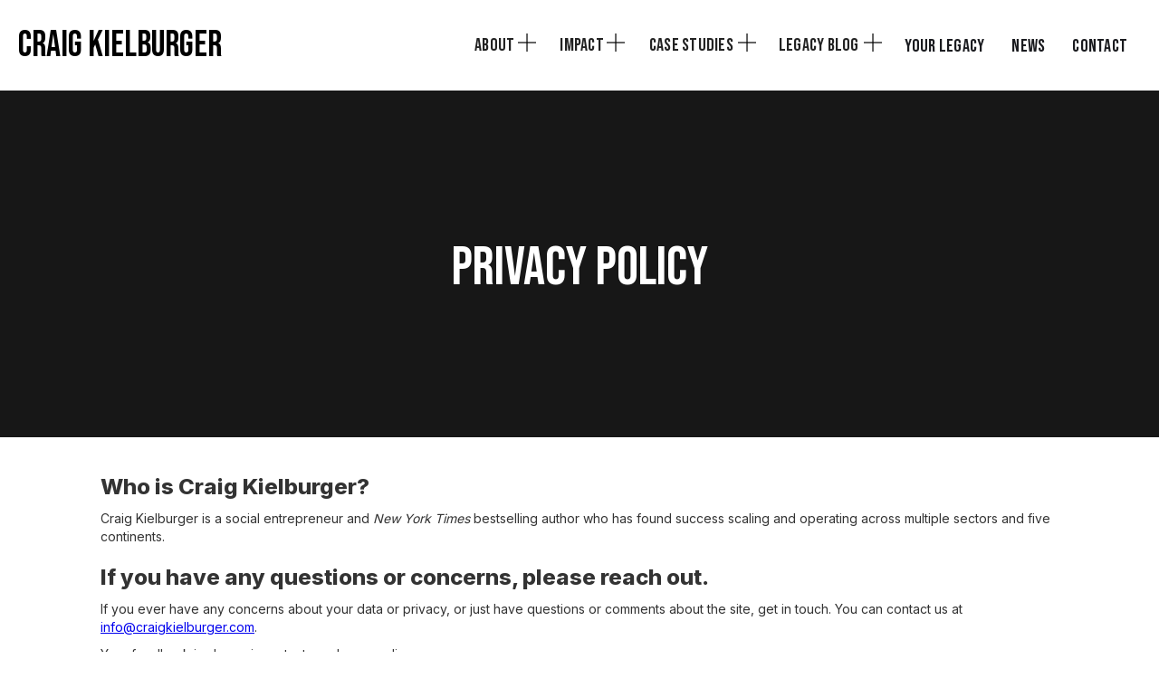

--- FILE ---
content_type: text/html; charset=utf-8
request_url: https://www.craigkielburger.com/privacy-policy
body_size: 7842
content:
<!DOCTYPE html><!-- Last Published: Mon Sep 15 2025 13:31:07 GMT+0000 (Coordinated Universal Time) --><html data-wf-domain="www.craigkielburger.com" data-wf-page="66843a46b90ca620ffa2a295" data-wf-site="66843a46b90ca620ffa2a27f" lang="en"><head><meta charset="utf-8"/><title>Privacy Policy</title><meta content="Privacy Policy" property="og:title"/><meta content="Privacy Policy" property="twitter:title"/><meta content="width=device-width, initial-scale=1" name="viewport"/><meta content="4cLNYsX-wUB_Flb9P00zhXOJ6_IcQH0VZLc5jgJ2zN8" name="google-site-verification"/><link href="https://cdn.prod.website-files.com/66843a46b90ca620ffa2a27f/css/craig-kielburger-ee1c8ca42270055d0faa87.webflow.shared.7f5ef92d4.css" rel="stylesheet" type="text/css"/><link href="https://fonts.googleapis.com" rel="preconnect"/><link href="https://fonts.gstatic.com" rel="preconnect" crossorigin="anonymous"/><script src="https://ajax.googleapis.com/ajax/libs/webfont/1.6.26/webfont.js" type="text/javascript"></script><script type="text/javascript">WebFont.load({  google: {    families: ["Bebas Neue:regular","Inter:regular,600,800"]  }});</script><script type="text/javascript">!function(o,c){var n=c.documentElement,t=" w-mod-";n.className+=t+"js",("ontouchstart"in o||o.DocumentTouch&&c instanceof DocumentTouch)&&(n.className+=t+"touch")}(window,document);</script><link href="https://cdn.prod.website-files.com/63ed927562bed72eb489a595/642a00c7f611fc0690014777_CraigKielburger-Favicon.jpg" rel="shortcut icon" type="image/x-icon"/><link href="https://cdn.prod.website-files.com/63ed927562bed72eb489a595/642a00cb69d01c4c122a8231_CraigKielburger-WebClip.jpg" rel="apple-touch-icon"/><script async="" src="https://www.googletagmanager.com/gtag/js?id=G-1XMF9EBFNQ"></script><script type="text/javascript">window.dataLayer = window.dataLayer || [];function gtag(){dataLayer.push(arguments);}gtag('set', 'developer_id.dZGVlNj', true);gtag('js', new Date());gtag('config', 'G-1XMF9EBFNQ');</script><!-- Google Tag Manager -->
<script>(function(w,d,s,l,i){w[l]=w[l]||[];w[l].push({'gtm.start':
new Date().getTime(),event:'gtm.js'});var f=d.getElementsByTagName(s)[0],
j=d.createElement(s),dl=l!='dataLayer'?'&l='+l:'';j.async=true;j.src=
'https://www.googletagmanager.com/gtm.js?id='+i+dl;f.parentNode.insertBefore(j,f);
})(window,document,'script','dataLayer','GTM-MMKDM5WC');</script>
<!-- End Google Tag Manager —>

<!-- Google Tag Manager -->
<script>(function(w,d,s,l,i){w[l]=w[l]||[];w[l].push({'gtm.start':
new Date().getTime(),event:'gtm.js'});var f=d.getElementsByTagName(s)[0],
j=d.createElement(s),dl=l!='dataLayer'?'&l='+l:'';j.async=true;j.src=
'https://www.googletagmanager.com/gtm.js?id='+i+dl;f.parentNode.insertBefore(j,f);
})(window,document,'script','dataLayer','GTM-M52N363K');</script>
<!-- End Google Tag Manager -->

<!-- Google tag (gtag.js) -->
<script async src="https://www.googletagmanager.com/gtag/js?id=G-1XMF9EBFNQ"></script>
<script>
  window.dataLayer = window.dataLayer || [];
  function gtag(){dataLayer.push(arguments);}
  gtag('js', new Date());

  gtag('config', 'G-1XMF9EBFNQ');
</script>


<script src="https://cdnjs.cloudflare.com/ajax/libs/masonry/4.2.1/masonry.pkgd.min.js"></script>
<script>
  //init masonry grid 
$(window).on("load", function() {
	$('.masonry').masonry({
    itemSelector: '.masonry-item'
  });
});

</script></head><body><div class="navbar-logo-left"><div data-animation="default" data-collapse="medium" data-duration="400" data-easing="ease" data-easing2="ease" data-doc-height="1" role="banner" class="navbar-logo-left-container shadow-three w-nav"><div class="container-3"><div class="navbar-wrapper"><a href="/" class="navbar-brand w-nav-brand"><div class="text-block nav">Craig Kielburger</div></a><nav role="navigation" class="nav-menu-wrapper w-nav-menu"><ul role="list" class="nav-menu-two w-list-unstyled"><li class="list-item first"><div data-hover="false" data-delay="0" data-w-id="892dd7b8-b36d-8112-2668-8ed412a4bca1" class="navdrop w-dropdown"><div class="navdrop__toggle w-dropdown-toggle"><div class="text-block-2">About</div><img src="https://cdn.prod.website-files.com/66843a46b90ca620ffa2a27f/66843a46b90ca620ffa2a330_Vector.png" loading="lazy" alt="" class="navdrop__icon"/></div><nav class="nav-dropdown-list-2 shadow-three mobile-shadow-hide w-dropdown-list"><a href="/bio" class="navdroplink w-dropdown-link">Bio</a><link rel="prefetch" href="/bio"/><a href="/craigs-impact" class="navdroplink w-dropdown-link">Craig&#x27;s Impact</a><link rel="prefetch" href="/craigs-impact"/><a href="/#books" class="navdroplink w-dropdown-link">Books</a><link rel="prefetch" href="/#books"/><a href="/about/marc-kielburger" class="navdroplink w-dropdown-link">About Marc Kielburger</a><link rel="prefetch" href="/about/marc-kielburger"/></nav></div></li><li class="list-item"><div data-hover="false" data-delay="0" data-w-id="9d788ddf-7870-b0aa-20cd-6019a8749229" class="navdrop w-dropdown"><div class="navdrop__toggle w-dropdown-toggle"><img src="https://cdn.prod.website-files.com/66843a46b90ca620ffa2a27f/66843a46b90ca620ffa2a330_Vector.png" loading="lazy" alt="" class="navdrop__icon"/><div class="text-block-2">Impact</div></div><nav class="nav-dropdown-list-2 shadow-three mobile-shadow-hide w-dropdown-list"><div class="collection-list-wrapper-7 w-dyn-list"><div role="list" class="collection-list-13 w-dyn-items"><div role="listitem" class="collection-item-8 w-dyn-item"><a href="/case-studies/impact-education-service-learning" class="navdroplink w-dropdown-link">Education and Service Learning</a><link rel="prefetch" href="/case-studies/impact-education-service-learning"/></div><div role="listitem" class="collection-item-8 w-dyn-item"><a href="/case-studies/social-entrepreneurship" class="navdroplink w-dropdown-link">Social Entrepreneurship</a><link rel="prefetch" href="/case-studies/social-entrepreneurship"/></div><div role="listitem" class="collection-item-8 w-dyn-item"><a href="/case-studies/global-development" class="navdroplink w-dropdown-link">Global Development</a><link rel="prefetch" href="/case-studies/global-development"/></div><div role="listitem" class="collection-item-8 w-dyn-item"><a href="/case-studies/live-events" class="navdroplink w-dropdown-link">Live Events</a><link rel="prefetch" href="/case-studies/live-events"/></div></div></div></nav></div></li><li class="list-item"><div data-hover="false" data-delay="0" data-w-id="08fe9815-70e1-72eb-3c0c-4e1f68d3bf16" class="navdrop w-dropdown"><div class="navdrop__toggle w-dropdown-toggle"><img src="https://cdn.prod.website-files.com/66843a46b90ca620ffa2a27f/66843a46b90ca620ffa2a330_Vector.png" loading="lazy" alt="" class="navdrop__icon"/><div class="text-block-2">Case Studies</div></div><nav class="nav-dropdown-list-2 shadow-three mobile-shadow-hide w-dropdown-list"><div class="dropdown-separator top">People</div><div class="collection-list-wrapper-8 w-dyn-list"><div role="list" class="w-dyn-items"><div role="listitem" class="w-dyn-item"><a href="/case-studies/malala-yousafzai" class="navdroplink w-dropdown-link">Malala Yousafzai</a><link rel="prefetch" href="/case-studies/malala-yousafzai"/></div><div role="listitem" class="w-dyn-item"><a href="/case-studies/nelly-furtado" class="navdroplink w-dropdown-link">Nelly Furtado</a><link rel="prefetch" href="/case-studies/nelly-furtado"/></div><div role="listitem" class="w-dyn-item"><a href="/case-studies/natalie-portman" class="navdroplink w-dropdown-link">Natalie Portman</a><link rel="prefetch" href="/case-studies/natalie-portman"/></div></div></div><div class="dropdown-separator">Non-profits</div><div class="collection-list-wrapper-10 w-dyn-list"><div role="list" class="w-dyn-items"><div role="listitem" class="w-dyn-item"><a href="/case-studies/martin-luther-king-iii" class="navdroplink w-dropdown-link">Martin Luther King III</a><link rel="prefetch" href="/case-studies/martin-luther-king-iii"/></div><div role="listitem" class="w-dyn-item"><a href="/case-studies/say-it-now" class="navdroplink w-dropdown-link">Say It Now</a><link rel="prefetch" href="/case-studies/say-it-now"/></div><div role="listitem" class="w-dyn-item"><a href="/case-studies/pbs" class="navdroplink w-dropdown-link">PBS</a><link rel="prefetch" href="/case-studies/pbs"/></div><div role="listitem" class="w-dyn-item"><a href="/case-studies/collegeboard" class="navdroplink w-dropdown-link">The College Board</a><link rel="prefetch" href="/case-studies/collegeboard"/></div></div></div><div class="dropdown-separator">Companies</div><div class="collection-list-wrapper-11 w-dyn-list"><div role="list" class="w-dyn-items"><div role="listitem" class="w-dyn-item"><a href="/case-studies/microsoft" class="navdroplink w-dropdown-link">Microsoft</a><link rel="prefetch" href="/case-studies/microsoft"/></div><div role="listitem" class="w-dyn-item"><a href="/case-studies/allstate" class="navdroplink w-dropdown-link">Allstate</a><link rel="prefetch" href="/case-studies/allstate"/></div><div role="listitem" class="w-dyn-item"><a href="/case-studies/walgreens" class="navdroplink w-dropdown-link">Walgreens</a><link rel="prefetch" href="/case-studies/walgreens"/></div><div role="listitem" class="w-dyn-item"><a href="/case-studies/unilever" class="navdroplink w-dropdown-link">Unilever</a><link rel="prefetch" href="/case-studies/unilever"/></div><div role="listitem" class="w-dyn-item"><a href="/case-studies/virgin-atlantic" class="navdroplink w-dropdown-link">Virgin Atlantic</a><link rel="prefetch" href="/case-studies/virgin-atlantic"/></div></div></div></nav></div></li><li class="list-item"><div data-hover="false" data-delay="0" data-w-id="067d85b1-f485-0cb7-ed18-6ea63eed5c64" class="navdrop w-dropdown"><div class="navdrop__toggle w-dropdown-toggle"><img src="https://cdn.prod.website-files.com/66843a46b90ca620ffa2a27f/66843a46b90ca620ffa2a330_Vector.png" loading="lazy" alt="" class="navdrop__icon"/><div class="text-block-2">Legacy Blog</div></div><nav class="nav-dropdown-list-2 shadow-three mobile-shadow-hide w-dropdown-list"><div class="collection-list-wrapper-9 w-dyn-list"><div role="list" class="w-dyn-items"><div role="listitem" class="w-dyn-item"><a href="/my-legacy/early-inspiration" class="navdroplink w-dropdown-link">Early Inspiration</a></div><div role="listitem" class="w-dyn-item"><a href="/my-legacy/oprah-winfrey" class="navdroplink w-dropdown-link">Featuring Oprah Winfrey</a></div><div role="listitem" class="w-dyn-item"><a href="/my-legacy/nelson-mandela" class="navdroplink w-dropdown-link">Featuring Nelson Mandela</a></div><div role="listitem" class="w-dyn-item"><a href="/my-legacy/becoming-an-author" class="navdroplink w-dropdown-link"> Becoming an Author</a></div><div role="listitem" class="w-dyn-item"><a href="/my-legacy/service-learning" class="navdroplink w-dropdown-link">Service Learning</a></div><div role="listitem" class="w-dyn-item"><a href="/my-legacy/we-day" class="navdroplink w-dropdown-link">The Making of WE Day</a></div><div role="listitem" class="w-dyn-item"><a href="/my-legacy/relief-in-haiti" class="navdroplink w-dropdown-link">Disaster Relief in Haiti</a></div><div role="listitem" class="w-dyn-item"><a href="/my-legacy/ckss" class="navdroplink w-dropdown-link">CKSS</a></div><div role="listitem" class="w-dyn-item"><a href="/my-legacy/malala-yousafzai" class="navdroplink w-dropdown-link">Featuring Malala Yousafzai</a></div><div role="listitem" class="w-dyn-item"><a href="/my-legacy/we-college-in-kenya" class="navdroplink w-dropdown-link">WE College in Kenya</a></div></div></div></nav></div></li><li class="list-item"><a href="/your-legacy" class="nav-link-2 text-block-2">Your Legacy</a></li><li class="list-item"><a href="/news" class="nav-link-2 text-block-2">News</a></li><li class="list-item"><a href="/contact" class="nav-link-2 text-block-2">Contact</a></li></ul></nav><div class="menu-button-2 w-nav-button"><div class="w-icon-nav-menu"></div></div></div></div></div></div><div class="div-block-154 pp"><div class="div-block-152"><h1 class="heading-51">Privacy Policy</h1></div></div><div class="pp-section"><div class="w-layout-blockcontainer container-17 w-container"><div class="pp w-richtext"><h3>Who is Craig Kielburger?</h3><p>Craig Kielburger is a social entrepreneur and <em>New York Times</em> bestselling author who has found success scaling and operating across multiple sectors and five continents.</p><h3>If you have any questions or concerns, please reach out.</h3><p>If you ever have any concerns about your data or privacy, or just have questions or comments about the site, get in touch. You can contact us at <a href="mailto:info@craigkielburger.com">info@craigkielburger.com</a>. </p><p>Your feedback is always important, so drop us a line.</p><h3>This is why we collect your data.</h3><p>Whether it’s to target content so that it’s more relevant, or to help us better understand your needs and interests, craigkielburger.com will collect some of your personal data. </p><p>We’ll also collect it for things like troubleshooting, testing and service improvements – including ways to improve our security and safety. (And sometimes, depending on where you live, we’re legally required to collect some user data.)</p><p>But your personal information will only ever be used or disclosed for purposes we describe in this policy. If we need it for any other reason, we’ll let you know before we ask.</p><h3>This is the data we collect.</h3><p>When you register for services or updates, we’ll sometimes ask for information such as your name, age, address and email address. </p><p>We also use Google Analytics features to collect non-identifiable, aggregated user data – like aggregated gender, age and interest behavior data. We use it to improve the site and target content to user interests, but that data is fully anonymized. </p><p>While you’re on craigkielburger.com, some information is collected without you actively providing it – like your IP address, the type of operating system you’re using, the time you spent on the site and which pages you visited. This helps us improve the site, but the data is not used to identify individuals.  </p><p>We only track IP addresses to help troubleshoot issues, moderate interactions (for example, with voting events, we will want to confirm people are not voting more than once) or filter out spam with our online forms.<br/></p><p><strong>If you’re under 18, please obtain your parents’ or guardian’s permission before you send us (<em>or anyone else, for that matter</em>) any personal information. </strong></p><p> We really encourage parents and guardians to get involved so that they understand how their kids are using the internet. In fact, if you’re under the age of 13 and live in the United States, it’s the law that you must submit a parental consent form (email us at info@craigkielburger.com to get one) prior to giving us any personal information.</p><p> If you’re under the age of 13, we do not want to collect your data. So, please disable cookies in your browser and use the Google Analytics Opt-Out Browser Add-on to disable tracking by Google Analytics or submit the parental consent form mentioned above.</p><h3><strong>This is how we protect that information.</strong></h3><p>When you provide personal information, we’ll encrypt it using modern security standards such as SSL Encryption. Once on the site, your information is stored and protected with up-to-date usernames and passwords, which are mandated to be secure, and we use two-factor authentication where possible.</p><p>With so many services now being cloud-based, your data may be transferred and stored on a number of international servers and storage locations. The transmission of this data is also always secure and encrypted. (Keep in mind that these servers and cloud providers are independently operated and secured.)</p><h3><strong>Do we ever share your info?</strong></h3><p>Sometimes. For example, if you ask us for certain products or services (or info about those products or services), make a donation, or if we need to contact you in response to requests for information or respond to comments. </p><p> So, your information may be shared with:</p><ul role="list"><li>Our affiliates.</li><li>Campaigns or causes you’ve asked to join.</li><li>Parties with whom we have contracted to process data, possibly including those located in countries or jurisdictions other than the one in which you reside. (When this happens, your information is protected by the laws of those jurisdictions.)</li><li>Parties to whom we have agreed to provide anonymized or aggregated data. But we will remove personal identifiers before we share it.</li></ul><p>Before your personal information is used or disclosed for any new purpose, we’ll ask for consent, unless that use is required by law, regulation or court order.</p><p><strong>But we will not sell your personal information to anyone. Ever.</strong></p><h3><strong>Always remember: You control your information.</strong></h3><p>It’s your information. You get to decide how it’s used. So…</p><h4><strong>Don’t share it.</strong></h4><p>If you’re setting up an account or doing a transaction, we’ll need to know some things, but other things might be optional. So, don’t share that info if you prefer not to. It may limit some of the site’s features, but you can always update us later if you feel like you’re missing out.</p><h4><strong>Unsubscribe.</strong></h4><p>If you provide us with your email address, you might get emails from us. We hope you’ll find them interesting and informative. But, if you’d rather not hear from us in future, every message will have a link that allows you to opt-out.</p><h4><strong>Say ‘no’ to cookies.</strong></h4><p>Although cookies will soon be disappearing, in the meantime you can set your browser to reject them. Some features on the site might not function properly without them, but you can change your mind later.</p><h4><strong>Limit how your data is used.</strong></h4><p>You can opt-out of Google Analytics for Display Advertising and customize Google Display Network ads using the ads settings. You can also use the Google Analytics Opt-Out Browser Add-on to disable tracking by Google Analytics.</p><h4><strong>Opt-out entirely. </strong></h4><p>Of course, you can withdraw consent at any time when it comes to the continued use and disclosure of your personal information. Again, that may limit how you can use the site or what benefits we can provide, but it’s your choice. You can withdraw your consent at any time by writing to info@craigkielburger.com<br/></p><h3><strong>Changes to our Privacy Policy.</strong></h3><p>We’ll try not to change things very often, but we may have to from time to time. So, check back here to see if anything has been updated. (Check the date at the bottom of this page.) We’ll understand your continued use of this site after any change to mean you’re OK with that change, so be sure to drop in here every once in a while.</p><h3><strong>Want to know more? Just ask.</strong></h3><p>Please contact info@craigkielburger.com with any questions or concerns you have about this Policy or about how craigkielburger.com handles of your personal information.</p><p> </p><p>We updated this policy on <strong>March 12, 2024</strong>.</p><h2>‍</h2></div></div></div><section class="footer-dark"><div class="container-8"><div class="footer-wrapper"><div class="div-block-38"><a href="/" class="footer-brand w-inline-block"><div class="text-block-16">Craig Kielburger</div></a><div class="div-block-37"><a id="w-node-_7c381224-ab15-9b48-4864-245e99a1e8c9-8f174484" href="https://instagram.com/craigkielburger" target="_blank" class="w-inline-block"><img src="https://cdn.prod.website-files.com/66843a46b90ca620ffa2a27f/66843a46b90ca620ffa2a334_instagram-new-2016-glyph-logo-84CB825424-seeklogo.com.png" loading="lazy" alt="" class="sm-icon ig"/></a><a id="w-node-_59f7dfb2-a5ad-065e-07f3-881fc7719b34-8f174484" href="https://www.linkedin.com/in/craig-kielburger/" target="_blank" class="w-inline-block"><img src="https://cdn.prod.website-files.com/66843a46b90ca620ffa2a27f/66843a46b90ca620ffa2a31c_LinkedIn.svg" loading="lazy" alt="" class="sm-icon"/></a><a id="w-node-ea54eb61-71a1-1d48-47bb-ce6c07887996-8f174484" href="https://facebook.com/craigkielburger" target="_blank" class="w-inline-block"><img src="https://cdn.prod.website-files.com/66843a46b90ca620ffa2a27f/66843a46b90ca620ffa2a318_Facebook.svg" loading="lazy" alt="" class="sm-icon"/></a><a id="w-node-_3a696b6b-b130-40f6-3857-3a1c1770e41d-8f174484" href="https://linktr.ee/craigkielburger" target="_blank" class="w-inline-block"><img loading="lazy" src="https://cdn.prod.website-files.com/66843a46b90ca620ffa2a27f/680814796d03b02d8665f013_Linktree-logo.png" alt="" class="image-47"/></a></div></div><div class="footer-content"><div id="w-node-af3d470c-7ee9-462b-0e05-60c98f174498-8f174484" class="footer-block"><div class="title-small">Case Studies</div><div class="w-dyn-list"><div role="list" class="w-dyn-items"><div role="listitem" class="w-dyn-item"><a href="/case-studies/virgin-atlantic" class="footer-link w-condition-invisible">Virgin Atlantic</a></div><div role="listitem" class="w-dyn-item"><a href="/case-studies/unilever" class="footer-link w-condition-invisible">Unilever</a></div><div role="listitem" class="w-dyn-item"><a href="/case-studies/social-entrepreneurship" class="footer-link w-condition-invisible">Social Entrepreneurship</a></div><div role="listitem" class="w-dyn-item"><a href="/case-studies/collegeboard" class="footer-link w-condition-invisible">The College Board</a></div><div role="listitem" class="w-dyn-item"><a href="/case-studies/walgreens" class="footer-link w-condition-invisible">Walgreens</a></div><div role="listitem" class="w-dyn-item"><a href="/case-studies/pbs" class="footer-link w-condition-invisible">PBS</a></div><div role="listitem" class="w-dyn-item"><a href="/case-studies/malala-yousafzai" class="footer-link">Malala Yousafzai</a></div><div role="listitem" class="w-dyn-item"><a href="/case-studies/live-events" class="footer-link w-condition-invisible">Live Events</a></div><div role="listitem" class="w-dyn-item"><a href="/case-studies/say-it-now" class="footer-link w-condition-invisible">Say It Now</a></div><div role="listitem" class="w-dyn-item"><a href="/case-studies/nelly-furtado" class="footer-link">Nelly Furtado</a></div><div role="listitem" class="w-dyn-item"><a href="/case-studies/impact-education-service-learning" class="footer-link w-condition-invisible">Education and Service Learning</a></div><div role="listitem" class="w-dyn-item"><a href="/case-studies/allstate" class="footer-link w-condition-invisible">Allstate</a></div><div role="listitem" class="w-dyn-item"><a href="/case-studies/natalie-portman" class="footer-link">Natalie Portman</a></div><div role="listitem" class="w-dyn-item"><a href="/case-studies/microsoft" class="footer-link w-condition-invisible">Microsoft</a></div><div role="listitem" class="w-dyn-item"><a href="/case-studies/martin-luther-king-iii" class="footer-link w-condition-invisible">Martin Luther King III</a></div><div role="listitem" class="w-dyn-item"><a href="/case-studies/global-development" class="footer-link w-condition-invisible">Global Development</a></div></div></div><div class="w-dyn-list"><div role="list" class="w-dyn-items"><div role="listitem" class="w-dyn-item"><a href="/case-studies/virgin-atlantic" class="footer-link w-condition-invisible">Virgin Atlantic</a></div><div role="listitem" class="w-dyn-item"><a href="/case-studies/unilever" class="footer-link w-condition-invisible">Unilever</a></div><div role="listitem" class="w-dyn-item"><a href="/case-studies/social-entrepreneurship" class="footer-link w-condition-invisible">Social Entrepreneurship</a></div><div role="listitem" class="w-dyn-item"><a href="/case-studies/collegeboard" class="footer-link">The College Board</a></div><div role="listitem" class="w-dyn-item"><a href="/case-studies/walgreens" class="footer-link w-condition-invisible">Walgreens</a></div><div role="listitem" class="w-dyn-item"><a href="/case-studies/pbs" class="footer-link">PBS</a></div><div role="listitem" class="w-dyn-item"><a href="/case-studies/malala-yousafzai" class="footer-link w-condition-invisible">Malala Yousafzai</a></div><div role="listitem" class="w-dyn-item"><a href="/case-studies/live-events" class="footer-link w-condition-invisible">Live Events</a></div><div role="listitem" class="w-dyn-item"><a href="/case-studies/say-it-now" class="footer-link">Say It Now</a></div><div role="listitem" class="w-dyn-item"><a href="/case-studies/nelly-furtado" class="footer-link w-condition-invisible">Nelly Furtado</a></div><div role="listitem" class="w-dyn-item"><a href="/case-studies/impact-education-service-learning" class="footer-link w-condition-invisible">Education and Service Learning</a></div><div role="listitem" class="w-dyn-item"><a href="/case-studies/allstate" class="footer-link w-condition-invisible">Allstate</a></div><div role="listitem" class="w-dyn-item"><a href="/case-studies/natalie-portman" class="footer-link w-condition-invisible">Natalie Portman</a></div><div role="listitem" class="w-dyn-item"><a href="/case-studies/microsoft" class="footer-link w-condition-invisible">Microsoft</a></div><div role="listitem" class="w-dyn-item"><a href="/case-studies/martin-luther-king-iii" class="footer-link">Martin Luther King III</a></div><div role="listitem" class="w-dyn-item"><a href="/case-studies/global-development" class="footer-link w-condition-invisible">Global Development</a></div></div></div><div class="w-dyn-list"><div role="list" class="w-dyn-items"><div role="listitem" class="w-dyn-item"><a href="/case-studies/virgin-atlantic" class="footer-link">Virgin Atlantic</a></div><div role="listitem" class="w-dyn-item"><a href="/case-studies/unilever" class="footer-link">Unilever</a></div><div role="listitem" class="w-dyn-item"><a href="/case-studies/social-entrepreneurship" class="footer-link w-condition-invisible">Social Entrepreneurship</a></div><div role="listitem" class="w-dyn-item"><a href="/case-studies/collegeboard" class="footer-link w-condition-invisible">The College Board</a></div><div role="listitem" class="w-dyn-item"><a href="/case-studies/walgreens" class="footer-link">Walgreens</a></div><div role="listitem" class="w-dyn-item"><a href="/case-studies/pbs" class="footer-link w-condition-invisible">PBS</a></div><div role="listitem" class="w-dyn-item"><a href="/case-studies/malala-yousafzai" class="footer-link w-condition-invisible">Malala Yousafzai</a></div><div role="listitem" class="w-dyn-item"><a href="/case-studies/live-events" class="footer-link w-condition-invisible">Live Events</a></div><div role="listitem" class="w-dyn-item"><a href="/case-studies/say-it-now" class="footer-link w-condition-invisible">Say It Now</a></div><div role="listitem" class="w-dyn-item"><a href="/case-studies/nelly-furtado" class="footer-link w-condition-invisible">Nelly Furtado</a></div><div role="listitem" class="w-dyn-item"><a href="/case-studies/impact-education-service-learning" class="footer-link w-condition-invisible">Education and Service Learning</a></div><div role="listitem" class="w-dyn-item"><a href="/case-studies/allstate" class="footer-link">Allstate</a></div><div role="listitem" class="w-dyn-item"><a href="/case-studies/natalie-portman" class="footer-link w-condition-invisible">Natalie Portman</a></div><div role="listitem" class="w-dyn-item"><a href="/case-studies/microsoft" class="footer-link">Microsoft</a></div><div role="listitem" class="w-dyn-item"><a href="/case-studies/martin-luther-king-iii" class="footer-link w-condition-invisible">Martin Luther King III</a></div><div role="listitem" class="w-dyn-item"><a href="/case-studies/global-development" class="footer-link w-condition-invisible">Global Development</a></div></div></div></div><div id="w-node-af3d470c-7ee9-462b-0e05-60c98f1744a1-8f174484" class="footer-block"><div class="title-small">Impact</div><div class="collection-list-wrapper-14 w-dyn-list"><div role="list" class="w-dyn-items"><div role="listitem" class="w-dyn-item"><a href="/case-studies/virgin-atlantic" class="footer-link w-condition-invisible">Virgin Atlantic</a></div><div role="listitem" class="w-dyn-item"><a href="/case-studies/unilever" class="footer-link w-condition-invisible">Unilever</a></div><div role="listitem" class="w-dyn-item"><a href="/case-studies/social-entrepreneurship" class="footer-link">Social Entrepreneurship</a></div><div role="listitem" class="w-dyn-item"><a href="/case-studies/collegeboard" class="footer-link w-condition-invisible">The College Board</a></div><div role="listitem" class="w-dyn-item"><a href="/case-studies/walgreens" class="footer-link w-condition-invisible">Walgreens</a></div><div role="listitem" class="w-dyn-item"><a href="/case-studies/pbs" class="footer-link w-condition-invisible">PBS</a></div><div role="listitem" class="w-dyn-item"><a href="/case-studies/malala-yousafzai" class="footer-link w-condition-invisible">Malala Yousafzai</a></div><div role="listitem" class="w-dyn-item"><a href="/case-studies/live-events" class="footer-link">Live Events</a></div><div role="listitem" class="w-dyn-item"><a href="/case-studies/say-it-now" class="footer-link w-condition-invisible">Say It Now</a></div><div role="listitem" class="w-dyn-item"><a href="/case-studies/nelly-furtado" class="footer-link w-condition-invisible">Nelly Furtado</a></div><div role="listitem" class="w-dyn-item"><a href="/case-studies/impact-education-service-learning" class="footer-link">Education and Service Learning</a></div><div role="listitem" class="w-dyn-item"><a href="/case-studies/allstate" class="footer-link w-condition-invisible">Allstate</a></div><div role="listitem" class="w-dyn-item"><a href="/case-studies/natalie-portman" class="footer-link w-condition-invisible">Natalie Portman</a></div><div role="listitem" class="w-dyn-item"><a href="/case-studies/microsoft" class="footer-link w-condition-invisible">Microsoft</a></div><div role="listitem" class="w-dyn-item"><a href="/case-studies/martin-luther-king-iii" class="footer-link w-condition-invisible">Martin Luther King III</a></div><div role="listitem" class="w-dyn-item"><a href="/case-studies/global-development" class="footer-link">Global Development</a></div></div></div></div><div id="w-node-af3d470c-7ee9-462b-0e05-60c98f1744ae-8f174484" class="footer-block"><div class="title-small">Legacy Blog</div><div class="w-dyn-list"><div role="list" class="w-dyn-items"><div role="listitem" class="w-dyn-item"><a href="/my-legacy/malala-yousafzai" class="footer-link">Featuring Malala Yousafzai</a></div><div role="listitem" class="w-dyn-item"><a href="/my-legacy/service-learning" class="footer-link">Service Learning</a></div><div role="listitem" class="w-dyn-item"><a href="/my-legacy/we-college-in-kenya" class="footer-link">WE College in Kenya</a></div><div role="listitem" class="w-dyn-item"><a href="/my-legacy/ckss" class="footer-link">CKSS</a></div><div role="listitem" class="w-dyn-item"><a href="/my-legacy/nelson-mandela" class="footer-link">Featuring Nelson Mandela</a></div><div role="listitem" class="w-dyn-item"><a href="/my-legacy/oprah-winfrey" class="footer-link">Featuring Oprah Winfrey</a></div><div role="listitem" class="w-dyn-item"><a href="/my-legacy/early-inspiration" class="footer-link">Early Inspiration</a></div><div role="listitem" class="w-dyn-item"><a href="/my-legacy/relief-in-haiti" class="footer-link">Disaster Relief in Haiti</a></div><div role="listitem" class="w-dyn-item"><a href="/my-legacy/becoming-an-author" class="footer-link"> Becoming an Author</a></div><div role="listitem" class="w-dyn-item"><a href="/my-legacy/we-day" class="footer-link">The Making of WE Day</a></div></div></div></div><div class="footer-block about"><div class="title-small">About</div><a href="/bio" class="footer-link">Bio</a><a href="/#books" class="footer-link">Books</a><a href="/news" class="footer-link">News</a><a href="/craigs-impact" class="footer-link">Craig&#x27;s Impact</a><a href="https://marckielburger.com/" class="footer-link">Marc Kielburger</a><a href="/contact" class="footer-link">Contact</a><a href="/faq" class="footer-link">FAQ</a></div><div id="w-node-f4bcdae4-0d00-4ed2-0a73-95933abbe2aa-8f174484" class="footer-block"><div class="title-small">Your Legacy</div><a href="/your-legacy" class="footer-link">Your Legacy</a></div></div></div><div class="div-block-149"><div class="text-block-68">Copyright 2023 © Craig Kielburger</div><a href="/privacy-policy" aria-current="page" class="link-block-6 w-inline-block w--current"><div class="text-block-68">Privacy Policy</div></a></div></div></section><script src="https://d3e54v103j8qbb.cloudfront.net/js/jquery-3.5.1.min.dc5e7f18c8.js?site=66843a46b90ca620ffa2a27f" type="text/javascript" integrity="sha256-9/aliU8dGd2tb6OSsuzixeV4y/faTqgFtohetphbbj0=" crossorigin="anonymous"></script><script src="https://cdn.prod.website-files.com/66843a46b90ca620ffa2a27f/js/webflow.schunk.36b8fb49256177c8.js" type="text/javascript"></script><script src="https://cdn.prod.website-files.com/66843a46b90ca620ffa2a27f/js/webflow.schunk.29ff8e36a06f5595.js" type="text/javascript"></script><script src="https://cdn.prod.website-files.com/66843a46b90ca620ffa2a27f/js/webflow.656a7912.b893ce817a8b03d6.js" type="text/javascript"></script><!-- Google Tag Manager (noscript) -->
<noscript><iframe src="https://www.googletagmanager.com/ns.html?id=GTM-M52N363K"
height="0" width="0" style="display:none;visibility:hidden"></iframe></noscript>
<!-- End Google Tag Manager (noscript) --></body></html>

--- FILE ---
content_type: text/css
request_url: https://cdn.prod.website-files.com/66843a46b90ca620ffa2a27f/css/craig-kielburger-ee1c8ca42270055d0faa87.webflow.shared.7f5ef92d4.css
body_size: 38986
content:
html {
  -webkit-text-size-adjust: 100%;
  -ms-text-size-adjust: 100%;
  font-family: sans-serif;
}

body {
  margin: 0;
}

article, aside, details, figcaption, figure, footer, header, hgroup, main, menu, nav, section, summary {
  display: block;
}

audio, canvas, progress, video {
  vertical-align: baseline;
  display: inline-block;
}

audio:not([controls]) {
  height: 0;
  display: none;
}

[hidden], template {
  display: none;
}

a {
  background-color: #0000;
}

a:active, a:hover {
  outline: 0;
}

abbr[title] {
  border-bottom: 1px dotted;
}

b, strong {
  font-weight: bold;
}

dfn {
  font-style: italic;
}

h1 {
  margin: .67em 0;
  font-size: 2em;
}

mark {
  color: #000;
  background: #ff0;
}

small {
  font-size: 80%;
}

sub, sup {
  vertical-align: baseline;
  font-size: 75%;
  line-height: 0;
  position: relative;
}

sup {
  top: -.5em;
}

sub {
  bottom: -.25em;
}

img {
  border: 0;
}

svg:not(:root) {
  overflow: hidden;
}

hr {
  box-sizing: content-box;
  height: 0;
}

pre {
  overflow: auto;
}

code, kbd, pre, samp {
  font-family: monospace;
  font-size: 1em;
}

button, input, optgroup, select, textarea {
  color: inherit;
  font: inherit;
  margin: 0;
}

button {
  overflow: visible;
}

button, select {
  text-transform: none;
}

button, html input[type="button"], input[type="reset"] {
  -webkit-appearance: button;
  cursor: pointer;
}

button[disabled], html input[disabled] {
  cursor: default;
}

button::-moz-focus-inner, input::-moz-focus-inner {
  border: 0;
  padding: 0;
}

input {
  line-height: normal;
}

input[type="checkbox"], input[type="radio"] {
  box-sizing: border-box;
  padding: 0;
}

input[type="number"]::-webkit-inner-spin-button, input[type="number"]::-webkit-outer-spin-button {
  height: auto;
}

input[type="search"] {
  -webkit-appearance: none;
}

input[type="search"]::-webkit-search-cancel-button, input[type="search"]::-webkit-search-decoration {
  -webkit-appearance: none;
}

legend {
  border: 0;
  padding: 0;
}

textarea {
  overflow: auto;
}

optgroup {
  font-weight: bold;
}

table {
  border-collapse: collapse;
  border-spacing: 0;
}

td, th {
  padding: 0;
}

@font-face {
  font-family: webflow-icons;
  src: url("[data-uri]") format("truetype");
  font-weight: normal;
  font-style: normal;
}

[class^="w-icon-"], [class*=" w-icon-"] {
  speak: none;
  font-variant: normal;
  text-transform: none;
  -webkit-font-smoothing: antialiased;
  -moz-osx-font-smoothing: grayscale;
  font-style: normal;
  font-weight: normal;
  line-height: 1;
  font-family: webflow-icons !important;
}

.w-icon-slider-right:before {
  content: "";
}

.w-icon-slider-left:before {
  content: "";
}

.w-icon-nav-menu:before {
  content: "";
}

.w-icon-arrow-down:before, .w-icon-dropdown-toggle:before {
  content: "";
}

.w-icon-file-upload-remove:before {
  content: "";
}

.w-icon-file-upload-icon:before {
  content: "";
}

* {
  box-sizing: border-box;
}

html {
  height: 100%;
}

body {
  color: #333;
  background-color: #fff;
  min-height: 100%;
  margin: 0;
  font-family: Arial, sans-serif;
  font-size: 14px;
  line-height: 20px;
}

img {
  vertical-align: middle;
  max-width: 100%;
  display: inline-block;
}

html.w-mod-touch * {
  background-attachment: scroll !important;
}

.w-block {
  display: block;
}

.w-inline-block {
  max-width: 100%;
  display: inline-block;
}

.w-clearfix:before, .w-clearfix:after {
  content: " ";
  grid-area: 1 / 1 / 2 / 2;
  display: table;
}

.w-clearfix:after {
  clear: both;
}

.w-hidden {
  display: none;
}

.w-button {
  color: #fff;
  line-height: inherit;
  cursor: pointer;
  background-color: #3898ec;
  border: 0;
  border-radius: 0;
  padding: 9px 15px;
  text-decoration: none;
  display: inline-block;
}

input.w-button {
  -webkit-appearance: button;
}

html[data-w-dynpage] [data-w-cloak] {
  color: #0000 !important;
}

.w-code-block {
  margin: unset;
}

pre.w-code-block code {
  all: inherit;
}

.w-optimization {
  display: contents;
}

.w-webflow-badge, .w-webflow-badge > img {
  box-sizing: unset;
  width: unset;
  height: unset;
  max-height: unset;
  max-width: unset;
  min-height: unset;
  min-width: unset;
  margin: unset;
  padding: unset;
  float: unset;
  clear: unset;
  border: unset;
  border-radius: unset;
  background: unset;
  background-image: unset;
  background-position: unset;
  background-size: unset;
  background-repeat: unset;
  background-origin: unset;
  background-clip: unset;
  background-attachment: unset;
  background-color: unset;
  box-shadow: unset;
  transform: unset;
  direction: unset;
  font-family: unset;
  font-weight: unset;
  color: unset;
  font-size: unset;
  line-height: unset;
  font-style: unset;
  font-variant: unset;
  text-align: unset;
  letter-spacing: unset;
  -webkit-text-decoration: unset;
  text-decoration: unset;
  text-indent: unset;
  text-transform: unset;
  list-style-type: unset;
  text-shadow: unset;
  vertical-align: unset;
  cursor: unset;
  white-space: unset;
  word-break: unset;
  word-spacing: unset;
  word-wrap: unset;
  transition: unset;
}

.w-webflow-badge {
  white-space: nowrap;
  cursor: pointer;
  box-shadow: 0 0 0 1px #0000001a, 0 1px 3px #0000001a;
  visibility: visible !important;
  opacity: 1 !important;
  z-index: 2147483647 !important;
  color: #aaadb0 !important;
  overflow: unset !important;
  background-color: #fff !important;
  border-radius: 3px !important;
  width: auto !important;
  height: auto !important;
  margin: 0 !important;
  padding: 6px !important;
  font-size: 12px !important;
  line-height: 14px !important;
  text-decoration: none !important;
  display: inline-block !important;
  position: fixed !important;
  inset: auto 12px 12px auto !important;
  transform: none !important;
}

.w-webflow-badge > img {
  position: unset;
  visibility: unset !important;
  opacity: 1 !important;
  vertical-align: middle !important;
  display: inline-block !important;
}

h1, h2, h3, h4, h5, h6 {
  margin-bottom: 10px;
  font-weight: bold;
}

h1 {
  margin-top: 20px;
  font-size: 38px;
  line-height: 44px;
}

h2 {
  margin-top: 20px;
  font-size: 32px;
  line-height: 36px;
}

h3 {
  margin-top: 20px;
  font-size: 24px;
  line-height: 30px;
}

h4 {
  margin-top: 10px;
  font-size: 18px;
  line-height: 24px;
}

h5 {
  margin-top: 10px;
  font-size: 14px;
  line-height: 20px;
}

h6 {
  margin-top: 10px;
  font-size: 12px;
  line-height: 18px;
}

p {
  margin-top: 0;
  margin-bottom: 10px;
}

blockquote {
  border-left: 5px solid #e2e2e2;
  margin: 0 0 10px;
  padding: 10px 20px;
  font-size: 18px;
  line-height: 22px;
}

figure {
  margin: 0 0 10px;
}

figcaption {
  text-align: center;
  margin-top: 5px;
}

ul, ol {
  margin-top: 0;
  margin-bottom: 10px;
  padding-left: 40px;
}

.w-list-unstyled {
  padding-left: 0;
  list-style: none;
}

.w-embed:before, .w-embed:after {
  content: " ";
  grid-area: 1 / 1 / 2 / 2;
  display: table;
}

.w-embed:after {
  clear: both;
}

.w-video {
  width: 100%;
  padding: 0;
  position: relative;
}

.w-video iframe, .w-video object, .w-video embed {
  border: none;
  width: 100%;
  height: 100%;
  position: absolute;
  top: 0;
  left: 0;
}

fieldset {
  border: 0;
  margin: 0;
  padding: 0;
}

button, [type="button"], [type="reset"] {
  cursor: pointer;
  -webkit-appearance: button;
  border: 0;
}

.w-form {
  margin: 0 0 15px;
}

.w-form-done {
  text-align: center;
  background-color: #ddd;
  padding: 20px;
  display: none;
}

.w-form-fail {
  background-color: #ffdede;
  margin-top: 10px;
  padding: 10px;
  display: none;
}

label {
  margin-bottom: 5px;
  font-weight: bold;
  display: block;
}

.w-input, .w-select {
  color: #333;
  vertical-align: middle;
  background-color: #fff;
  border: 1px solid #ccc;
  width: 100%;
  height: 38px;
  margin-bottom: 10px;
  padding: 8px 12px;
  font-size: 14px;
  line-height: 1.42857;
  display: block;
}

.w-input::placeholder, .w-select::placeholder {
  color: #999;
}

.w-input:focus, .w-select:focus {
  border-color: #3898ec;
  outline: 0;
}

.w-input[disabled], .w-select[disabled], .w-input[readonly], .w-select[readonly], fieldset[disabled] .w-input, fieldset[disabled] .w-select {
  cursor: not-allowed;
}

.w-input[disabled]:not(.w-input-disabled), .w-select[disabled]:not(.w-input-disabled), .w-input[readonly], .w-select[readonly], fieldset[disabled]:not(.w-input-disabled) .w-input, fieldset[disabled]:not(.w-input-disabled) .w-select {
  background-color: #eee;
}

textarea.w-input, textarea.w-select {
  height: auto;
}

.w-select {
  background-color: #f3f3f3;
}

.w-select[multiple] {
  height: auto;
}

.w-form-label {
  cursor: pointer;
  margin-bottom: 0;
  font-weight: normal;
  display: inline-block;
}

.w-radio {
  margin-bottom: 5px;
  padding-left: 20px;
  display: block;
}

.w-radio:before, .w-radio:after {
  content: " ";
  grid-area: 1 / 1 / 2 / 2;
  display: table;
}

.w-radio:after {
  clear: both;
}

.w-radio-input {
  float: left;
  margin: 3px 0 0 -20px;
  line-height: normal;
}

.w-file-upload {
  margin-bottom: 10px;
  display: block;
}

.w-file-upload-input {
  opacity: 0;
  z-index: -100;
  width: .1px;
  height: .1px;
  position: absolute;
  overflow: hidden;
}

.w-file-upload-default, .w-file-upload-uploading, .w-file-upload-success {
  color: #333;
  display: inline-block;
}

.w-file-upload-error {
  margin-top: 10px;
  display: block;
}

.w-file-upload-default.w-hidden, .w-file-upload-uploading.w-hidden, .w-file-upload-error.w-hidden, .w-file-upload-success.w-hidden {
  display: none;
}

.w-file-upload-uploading-btn {
  cursor: pointer;
  background-color: #fafafa;
  border: 1px solid #ccc;
  margin: 0;
  padding: 8px 12px;
  font-size: 14px;
  font-weight: normal;
  display: flex;
}

.w-file-upload-file {
  background-color: #fafafa;
  border: 1px solid #ccc;
  flex-grow: 1;
  justify-content: space-between;
  margin: 0;
  padding: 8px 9px 8px 11px;
  display: flex;
}

.w-file-upload-file-name {
  font-size: 14px;
  font-weight: normal;
  display: block;
}

.w-file-remove-link {
  cursor: pointer;
  width: auto;
  height: auto;
  margin-top: 3px;
  margin-left: 10px;
  padding: 3px;
  display: block;
}

.w-icon-file-upload-remove {
  margin: auto;
  font-size: 10px;
}

.w-file-upload-error-msg {
  color: #ea384c;
  padding: 2px 0;
  display: inline-block;
}

.w-file-upload-info {
  padding: 0 12px;
  line-height: 38px;
  display: inline-block;
}

.w-file-upload-label {
  cursor: pointer;
  background-color: #fafafa;
  border: 1px solid #ccc;
  margin: 0;
  padding: 8px 12px;
  font-size: 14px;
  font-weight: normal;
  display: inline-block;
}

.w-icon-file-upload-icon, .w-icon-file-upload-uploading {
  width: 20px;
  margin-right: 8px;
  display: inline-block;
}

.w-icon-file-upload-uploading {
  height: 20px;
}

.w-container {
  max-width: 940px;
  margin-left: auto;
  margin-right: auto;
}

.w-container:before, .w-container:after {
  content: " ";
  grid-area: 1 / 1 / 2 / 2;
  display: table;
}

.w-container:after {
  clear: both;
}

.w-container .w-row {
  margin-left: -10px;
  margin-right: -10px;
}

.w-row:before, .w-row:after {
  content: " ";
  grid-area: 1 / 1 / 2 / 2;
  display: table;
}

.w-row:after {
  clear: both;
}

.w-row .w-row {
  margin-left: 0;
  margin-right: 0;
}

.w-col {
  float: left;
  width: 100%;
  min-height: 1px;
  padding-left: 10px;
  padding-right: 10px;
  position: relative;
}

.w-col .w-col {
  padding-left: 0;
  padding-right: 0;
}

.w-col-1 {
  width: 8.33333%;
}

.w-col-2 {
  width: 16.6667%;
}

.w-col-3 {
  width: 25%;
}

.w-col-4 {
  width: 33.3333%;
}

.w-col-5 {
  width: 41.6667%;
}

.w-col-6 {
  width: 50%;
}

.w-col-7 {
  width: 58.3333%;
}

.w-col-8 {
  width: 66.6667%;
}

.w-col-9 {
  width: 75%;
}

.w-col-10 {
  width: 83.3333%;
}

.w-col-11 {
  width: 91.6667%;
}

.w-col-12 {
  width: 100%;
}

.w-hidden-main {
  display: none !important;
}

@media screen and (max-width: 991px) {
  .w-container {
    max-width: 728px;
  }

  .w-hidden-main {
    display: inherit !important;
  }

  .w-hidden-medium {
    display: none !important;
  }

  .w-col-medium-1 {
    width: 8.33333%;
  }

  .w-col-medium-2 {
    width: 16.6667%;
  }

  .w-col-medium-3 {
    width: 25%;
  }

  .w-col-medium-4 {
    width: 33.3333%;
  }

  .w-col-medium-5 {
    width: 41.6667%;
  }

  .w-col-medium-6 {
    width: 50%;
  }

  .w-col-medium-7 {
    width: 58.3333%;
  }

  .w-col-medium-8 {
    width: 66.6667%;
  }

  .w-col-medium-9 {
    width: 75%;
  }

  .w-col-medium-10 {
    width: 83.3333%;
  }

  .w-col-medium-11 {
    width: 91.6667%;
  }

  .w-col-medium-12 {
    width: 100%;
  }

  .w-col-stack {
    width: 100%;
    left: auto;
    right: auto;
  }
}

@media screen and (max-width: 767px) {
  .w-hidden-main, .w-hidden-medium {
    display: inherit !important;
  }

  .w-hidden-small {
    display: none !important;
  }

  .w-row, .w-container .w-row {
    margin-left: 0;
    margin-right: 0;
  }

  .w-col {
    width: 100%;
    left: auto;
    right: auto;
  }

  .w-col-small-1 {
    width: 8.33333%;
  }

  .w-col-small-2 {
    width: 16.6667%;
  }

  .w-col-small-3 {
    width: 25%;
  }

  .w-col-small-4 {
    width: 33.3333%;
  }

  .w-col-small-5 {
    width: 41.6667%;
  }

  .w-col-small-6 {
    width: 50%;
  }

  .w-col-small-7 {
    width: 58.3333%;
  }

  .w-col-small-8 {
    width: 66.6667%;
  }

  .w-col-small-9 {
    width: 75%;
  }

  .w-col-small-10 {
    width: 83.3333%;
  }

  .w-col-small-11 {
    width: 91.6667%;
  }

  .w-col-small-12 {
    width: 100%;
  }
}

@media screen and (max-width: 479px) {
  .w-container {
    max-width: none;
  }

  .w-hidden-main, .w-hidden-medium, .w-hidden-small {
    display: inherit !important;
  }

  .w-hidden-tiny {
    display: none !important;
  }

  .w-col {
    width: 100%;
  }

  .w-col-tiny-1 {
    width: 8.33333%;
  }

  .w-col-tiny-2 {
    width: 16.6667%;
  }

  .w-col-tiny-3 {
    width: 25%;
  }

  .w-col-tiny-4 {
    width: 33.3333%;
  }

  .w-col-tiny-5 {
    width: 41.6667%;
  }

  .w-col-tiny-6 {
    width: 50%;
  }

  .w-col-tiny-7 {
    width: 58.3333%;
  }

  .w-col-tiny-8 {
    width: 66.6667%;
  }

  .w-col-tiny-9 {
    width: 75%;
  }

  .w-col-tiny-10 {
    width: 83.3333%;
  }

  .w-col-tiny-11 {
    width: 91.6667%;
  }

  .w-col-tiny-12 {
    width: 100%;
  }
}

.w-widget {
  position: relative;
}

.w-widget-map {
  width: 100%;
  height: 400px;
}

.w-widget-map label {
  width: auto;
  display: inline;
}

.w-widget-map img {
  max-width: inherit;
}

.w-widget-map .gm-style-iw {
  text-align: center;
}

.w-widget-map .gm-style-iw > button {
  display: none !important;
}

.w-widget-twitter {
  overflow: hidden;
}

.w-widget-twitter-count-shim {
  vertical-align: top;
  text-align: center;
  background: #fff;
  border: 1px solid #758696;
  border-radius: 3px;
  width: 28px;
  height: 20px;
  display: inline-block;
  position: relative;
}

.w-widget-twitter-count-shim * {
  pointer-events: none;
  -webkit-user-select: none;
  user-select: none;
}

.w-widget-twitter-count-shim .w-widget-twitter-count-inner {
  text-align: center;
  color: #999;
  font-family: serif;
  font-size: 15px;
  line-height: 12px;
  position: relative;
}

.w-widget-twitter-count-shim .w-widget-twitter-count-clear {
  display: block;
  position: relative;
}

.w-widget-twitter-count-shim.w--large {
  width: 36px;
  height: 28px;
}

.w-widget-twitter-count-shim.w--large .w-widget-twitter-count-inner {
  font-size: 18px;
  line-height: 18px;
}

.w-widget-twitter-count-shim:not(.w--vertical) {
  margin-left: 5px;
  margin-right: 8px;
}

.w-widget-twitter-count-shim:not(.w--vertical).w--large {
  margin-left: 6px;
}

.w-widget-twitter-count-shim:not(.w--vertical):before, .w-widget-twitter-count-shim:not(.w--vertical):after {
  content: " ";
  pointer-events: none;
  border: solid #0000;
  width: 0;
  height: 0;
  position: absolute;
  top: 50%;
  left: 0;
}

.w-widget-twitter-count-shim:not(.w--vertical):before {
  border-width: 4px;
  border-color: #75869600 #5d6c7b #75869600 #75869600;
  margin-top: -4px;
  margin-left: -9px;
}

.w-widget-twitter-count-shim:not(.w--vertical).w--large:before {
  border-width: 5px;
  margin-top: -5px;
  margin-left: -10px;
}

.w-widget-twitter-count-shim:not(.w--vertical):after {
  border-width: 4px;
  border-color: #fff0 #fff #fff0 #fff0;
  margin-top: -4px;
  margin-left: -8px;
}

.w-widget-twitter-count-shim:not(.w--vertical).w--large:after {
  border-width: 5px;
  margin-top: -5px;
  margin-left: -9px;
}

.w-widget-twitter-count-shim.w--vertical {
  width: 61px;
  height: 33px;
  margin-bottom: 8px;
}

.w-widget-twitter-count-shim.w--vertical:before, .w-widget-twitter-count-shim.w--vertical:after {
  content: " ";
  pointer-events: none;
  border: solid #0000;
  width: 0;
  height: 0;
  position: absolute;
  top: 100%;
  left: 50%;
}

.w-widget-twitter-count-shim.w--vertical:before {
  border-width: 5px;
  border-color: #5d6c7b #75869600 #75869600;
  margin-left: -5px;
}

.w-widget-twitter-count-shim.w--vertical:after {
  border-width: 4px;
  border-color: #fff #fff0 #fff0;
  margin-left: -4px;
}

.w-widget-twitter-count-shim.w--vertical .w-widget-twitter-count-inner {
  font-size: 18px;
  line-height: 22px;
}

.w-widget-twitter-count-shim.w--vertical.w--large {
  width: 76px;
}

.w-background-video {
  color: #fff;
  height: 500px;
  position: relative;
  overflow: hidden;
}

.w-background-video > video {
  object-fit: cover;
  z-index: -100;
  background-position: 50%;
  background-size: cover;
  width: 100%;
  height: 100%;
  margin: auto;
  position: absolute;
  inset: -100%;
}

.w-background-video > video::-webkit-media-controls-start-playback-button {
  -webkit-appearance: none;
  display: none !important;
}

.w-background-video--control {
  background-color: #0000;
  padding: 0;
  position: absolute;
  bottom: 1em;
  right: 1em;
}

.w-background-video--control > [hidden] {
  display: none !important;
}

.w-slider {
  text-align: center;
  clear: both;
  -webkit-tap-highlight-color: #0000;
  tap-highlight-color: #0000;
  background: #ddd;
  height: 300px;
  position: relative;
}

.w-slider-mask {
  z-index: 1;
  white-space: nowrap;
  height: 100%;
  display: block;
  position: relative;
  left: 0;
  right: 0;
  overflow: hidden;
}

.w-slide {
  vertical-align: top;
  white-space: normal;
  text-align: left;
  width: 100%;
  height: 100%;
  display: inline-block;
  position: relative;
}

.w-slider-nav {
  z-index: 2;
  text-align: center;
  -webkit-tap-highlight-color: #0000;
  tap-highlight-color: #0000;
  height: 40px;
  margin: auto;
  padding-top: 10px;
  position: absolute;
  inset: auto 0 0;
}

.w-slider-nav.w-round > div {
  border-radius: 100%;
}

.w-slider-nav.w-num > div {
  font-size: inherit;
  line-height: inherit;
  width: auto;
  height: auto;
  padding: .2em .5em;
}

.w-slider-nav.w-shadow > div {
  box-shadow: 0 0 3px #3336;
}

.w-slider-nav-invert {
  color: #fff;
}

.w-slider-nav-invert > div {
  background-color: #2226;
}

.w-slider-nav-invert > div.w-active {
  background-color: #222;
}

.w-slider-dot {
  cursor: pointer;
  background-color: #fff6;
  width: 1em;
  height: 1em;
  margin: 0 3px .5em;
  transition: background-color .1s, color .1s;
  display: inline-block;
  position: relative;
}

.w-slider-dot.w-active {
  background-color: #fff;
}

.w-slider-dot:focus {
  outline: none;
  box-shadow: 0 0 0 2px #fff;
}

.w-slider-dot:focus.w-active {
  box-shadow: none;
}

.w-slider-arrow-left, .w-slider-arrow-right {
  cursor: pointer;
  color: #fff;
  -webkit-tap-highlight-color: #0000;
  tap-highlight-color: #0000;
  -webkit-user-select: none;
  user-select: none;
  width: 80px;
  margin: auto;
  font-size: 40px;
  position: absolute;
  inset: 0;
  overflow: hidden;
}

.w-slider-arrow-left [class^="w-icon-"], .w-slider-arrow-right [class^="w-icon-"], .w-slider-arrow-left [class*=" w-icon-"], .w-slider-arrow-right [class*=" w-icon-"] {
  position: absolute;
}

.w-slider-arrow-left:focus, .w-slider-arrow-right:focus {
  outline: 0;
}

.w-slider-arrow-left {
  z-index: 3;
  right: auto;
}

.w-slider-arrow-right {
  z-index: 4;
  left: auto;
}

.w-icon-slider-left, .w-icon-slider-right {
  width: 1em;
  height: 1em;
  margin: auto;
  inset: 0;
}

.w-slider-aria-label {
  clip: rect(0 0 0 0);
  border: 0;
  width: 1px;
  height: 1px;
  margin: -1px;
  padding: 0;
  position: absolute;
  overflow: hidden;
}

.w-slider-force-show {
  display: block !important;
}

.w-dropdown {
  text-align: left;
  z-index: 900;
  margin-left: auto;
  margin-right: auto;
  display: inline-block;
  position: relative;
}

.w-dropdown-btn, .w-dropdown-toggle, .w-dropdown-link {
  vertical-align: top;
  color: #222;
  text-align: left;
  white-space: nowrap;
  margin-left: auto;
  margin-right: auto;
  padding: 20px;
  text-decoration: none;
  position: relative;
}

.w-dropdown-toggle {
  -webkit-user-select: none;
  user-select: none;
  cursor: pointer;
  padding-right: 40px;
  display: inline-block;
}

.w-dropdown-toggle:focus {
  outline: 0;
}

.w-icon-dropdown-toggle {
  width: 1em;
  height: 1em;
  margin: auto 20px auto auto;
  position: absolute;
  top: 0;
  bottom: 0;
  right: 0;
}

.w-dropdown-list {
  background: #ddd;
  min-width: 100%;
  display: none;
  position: absolute;
}

.w-dropdown-list.w--open {
  display: block;
}

.w-dropdown-link {
  color: #222;
  padding: 10px 20px;
  display: block;
}

.w-dropdown-link.w--current {
  color: #0082f3;
}

.w-dropdown-link:focus {
  outline: 0;
}

@media screen and (max-width: 767px) {
  .w-nav-brand {
    padding-left: 10px;
  }
}

.w-lightbox-backdrop {
  cursor: auto;
  letter-spacing: normal;
  text-indent: 0;
  text-shadow: none;
  text-transform: none;
  visibility: visible;
  white-space: normal;
  word-break: normal;
  word-spacing: normal;
  word-wrap: normal;
  color: #fff;
  text-align: center;
  z-index: 2000;
  opacity: 0;
  -webkit-user-select: none;
  -moz-user-select: none;
  -webkit-tap-highlight-color: transparent;
  background: #000000e6;
  outline: 0;
  font-family: Helvetica Neue, Helvetica, Ubuntu, Segoe UI, Verdana, sans-serif;
  font-size: 17px;
  font-style: normal;
  font-weight: 300;
  line-height: 1.2;
  list-style: disc;
  position: fixed;
  inset: 0;
  -webkit-transform: translate(0);
}

.w-lightbox-backdrop, .w-lightbox-container {
  -webkit-overflow-scrolling: touch;
  height: 100%;
  overflow: auto;
}

.w-lightbox-content {
  height: 100vh;
  position: relative;
  overflow: hidden;
}

.w-lightbox-view {
  opacity: 0;
  width: 100vw;
  height: 100vh;
  position: absolute;
}

.w-lightbox-view:before {
  content: "";
  height: 100vh;
}

.w-lightbox-group, .w-lightbox-group .w-lightbox-view, .w-lightbox-group .w-lightbox-view:before {
  height: 86vh;
}

.w-lightbox-frame, .w-lightbox-view:before {
  vertical-align: middle;
  display: inline-block;
}

.w-lightbox-figure {
  margin: 0;
  position: relative;
}

.w-lightbox-group .w-lightbox-figure {
  cursor: pointer;
}

.w-lightbox-img {
  width: auto;
  max-width: none;
  height: auto;
}

.w-lightbox-image {
  float: none;
  max-width: 100vw;
  max-height: 100vh;
  display: block;
}

.w-lightbox-group .w-lightbox-image {
  max-height: 86vh;
}

.w-lightbox-caption {
  text-align: left;
  text-overflow: ellipsis;
  white-space: nowrap;
  background: #0006;
  padding: .5em 1em;
  position: absolute;
  bottom: 0;
  left: 0;
  right: 0;
  overflow: hidden;
}

.w-lightbox-embed {
  width: 100%;
  height: 100%;
  position: absolute;
  inset: 0;
}

.w-lightbox-control {
  cursor: pointer;
  background-position: center;
  background-repeat: no-repeat;
  background-size: 24px;
  width: 4em;
  transition: all .3s;
  position: absolute;
  top: 0;
}

.w-lightbox-left {
  background-image: url("[data-uri]");
  display: none;
  bottom: 0;
  left: 0;
}

.w-lightbox-right {
  background-image: url("[data-uri]");
  display: none;
  bottom: 0;
  right: 0;
}

.w-lightbox-close {
  background-image: url("[data-uri]");
  background-size: 18px;
  height: 2.6em;
  right: 0;
}

.w-lightbox-strip {
  white-space: nowrap;
  padding: 0 1vh;
  line-height: 0;
  position: absolute;
  bottom: 0;
  left: 0;
  right: 0;
  overflow: auto hidden;
}

.w-lightbox-item {
  box-sizing: content-box;
  cursor: pointer;
  width: 10vh;
  padding: 2vh 1vh;
  display: inline-block;
  -webkit-transform: translate3d(0, 0, 0);
}

.w-lightbox-active {
  opacity: .3;
}

.w-lightbox-thumbnail {
  background: #222;
  height: 10vh;
  position: relative;
  overflow: hidden;
}

.w-lightbox-thumbnail-image {
  position: absolute;
  top: 0;
  left: 0;
}

.w-lightbox-thumbnail .w-lightbox-tall {
  width: 100%;
  top: 50%;
  transform: translate(0, -50%);
}

.w-lightbox-thumbnail .w-lightbox-wide {
  height: 100%;
  left: 50%;
  transform: translate(-50%);
}

.w-lightbox-spinner {
  box-sizing: border-box;
  border: 5px solid #0006;
  border-radius: 50%;
  width: 40px;
  height: 40px;
  margin-top: -20px;
  margin-left: -20px;
  animation: .8s linear infinite spin;
  position: absolute;
  top: 50%;
  left: 50%;
}

.w-lightbox-spinner:after {
  content: "";
  border: 3px solid #0000;
  border-bottom-color: #fff;
  border-radius: 50%;
  position: absolute;
  inset: -4px;
}

.w-lightbox-hide {
  display: none;
}

.w-lightbox-noscroll {
  overflow: hidden;
}

@media (min-width: 768px) {
  .w-lightbox-content {
    height: 96vh;
    margin-top: 2vh;
  }

  .w-lightbox-view, .w-lightbox-view:before {
    height: 96vh;
  }

  .w-lightbox-group, .w-lightbox-group .w-lightbox-view, .w-lightbox-group .w-lightbox-view:before {
    height: 84vh;
  }

  .w-lightbox-image {
    max-width: 96vw;
    max-height: 96vh;
  }

  .w-lightbox-group .w-lightbox-image {
    max-width: 82.3vw;
    max-height: 84vh;
  }

  .w-lightbox-left, .w-lightbox-right {
    opacity: .5;
    display: block;
  }

  .w-lightbox-close {
    opacity: .8;
  }

  .w-lightbox-control:hover {
    opacity: 1;
  }
}

.w-lightbox-inactive, .w-lightbox-inactive:hover {
  opacity: 0;
}

.w-richtext:before, .w-richtext:after {
  content: " ";
  grid-area: 1 / 1 / 2 / 2;
  display: table;
}

.w-richtext:after {
  clear: both;
}

.w-richtext[contenteditable="true"]:before, .w-richtext[contenteditable="true"]:after {
  white-space: initial;
}

.w-richtext ol, .w-richtext ul {
  overflow: hidden;
}

.w-richtext .w-richtext-figure-selected.w-richtext-figure-type-video div:after, .w-richtext .w-richtext-figure-selected[data-rt-type="video"] div:after, .w-richtext .w-richtext-figure-selected.w-richtext-figure-type-image div, .w-richtext .w-richtext-figure-selected[data-rt-type="image"] div {
  outline: 2px solid #2895f7;
}

.w-richtext figure.w-richtext-figure-type-video > div:after, .w-richtext figure[data-rt-type="video"] > div:after {
  content: "";
  display: none;
  position: absolute;
  inset: 0;
}

.w-richtext figure {
  max-width: 60%;
  position: relative;
}

.w-richtext figure > div:before {
  cursor: default !important;
}

.w-richtext figure img {
  width: 100%;
}

.w-richtext figure figcaption.w-richtext-figcaption-placeholder {
  opacity: .6;
}

.w-richtext figure div {
  color: #0000;
  font-size: 0;
}

.w-richtext figure.w-richtext-figure-type-image, .w-richtext figure[data-rt-type="image"] {
  display: table;
}

.w-richtext figure.w-richtext-figure-type-image > div, .w-richtext figure[data-rt-type="image"] > div {
  display: inline-block;
}

.w-richtext figure.w-richtext-figure-type-image > figcaption, .w-richtext figure[data-rt-type="image"] > figcaption {
  caption-side: bottom;
  display: table-caption;
}

.w-richtext figure.w-richtext-figure-type-video, .w-richtext figure[data-rt-type="video"] {
  width: 60%;
  height: 0;
}

.w-richtext figure.w-richtext-figure-type-video iframe, .w-richtext figure[data-rt-type="video"] iframe {
  width: 100%;
  height: 100%;
  position: absolute;
  top: 0;
  left: 0;
}

.w-richtext figure.w-richtext-figure-type-video > div, .w-richtext figure[data-rt-type="video"] > div {
  width: 100%;
}

.w-richtext figure.w-richtext-align-center {
  clear: both;
  margin-left: auto;
  margin-right: auto;
}

.w-richtext figure.w-richtext-align-center.w-richtext-figure-type-image > div, .w-richtext figure.w-richtext-align-center[data-rt-type="image"] > div {
  max-width: 100%;
}

.w-richtext figure.w-richtext-align-normal {
  clear: both;
}

.w-richtext figure.w-richtext-align-fullwidth {
  text-align: center;
  clear: both;
  width: 100%;
  max-width: 100%;
  margin-left: auto;
  margin-right: auto;
  display: block;
}

.w-richtext figure.w-richtext-align-fullwidth > div {
  padding-bottom: inherit;
  display: inline-block;
}

.w-richtext figure.w-richtext-align-fullwidth > figcaption {
  display: block;
}

.w-richtext figure.w-richtext-align-floatleft {
  float: left;
  clear: none;
  margin-right: 15px;
}

.w-richtext figure.w-richtext-align-floatright {
  float: right;
  clear: none;
  margin-left: 15px;
}

.w-nav {
  z-index: 1000;
  background: #ddd;
  position: relative;
}

.w-nav:before, .w-nav:after {
  content: " ";
  grid-area: 1 / 1 / 2 / 2;
  display: table;
}

.w-nav:after {
  clear: both;
}

.w-nav-brand {
  float: left;
  color: #333;
  text-decoration: none;
  position: relative;
}

.w-nav-link {
  vertical-align: top;
  color: #222;
  text-align: left;
  margin-left: auto;
  margin-right: auto;
  padding: 20px;
  text-decoration: none;
  display: inline-block;
  position: relative;
}

.w-nav-link.w--current {
  color: #0082f3;
}

.w-nav-menu {
  float: right;
  position: relative;
}

[data-nav-menu-open] {
  text-align: center;
  background: #c8c8c8;
  min-width: 200px;
  position: absolute;
  top: 100%;
  left: 0;
  right: 0;
  overflow: visible;
  display: block !important;
}

.w--nav-link-open {
  display: block;
  position: relative;
}

.w-nav-overlay {
  width: 100%;
  display: none;
  position: absolute;
  top: 100%;
  left: 0;
  right: 0;
  overflow: hidden;
}

.w-nav-overlay [data-nav-menu-open] {
  top: 0;
}

.w-nav[data-animation="over-left"] .w-nav-overlay {
  width: auto;
}

.w-nav[data-animation="over-left"] .w-nav-overlay, .w-nav[data-animation="over-left"] [data-nav-menu-open] {
  z-index: 1;
  top: 0;
  right: auto;
}

.w-nav[data-animation="over-right"] .w-nav-overlay {
  width: auto;
}

.w-nav[data-animation="over-right"] .w-nav-overlay, .w-nav[data-animation="over-right"] [data-nav-menu-open] {
  z-index: 1;
  top: 0;
  left: auto;
}

.w-nav-button {
  float: right;
  cursor: pointer;
  -webkit-tap-highlight-color: #0000;
  tap-highlight-color: #0000;
  -webkit-user-select: none;
  user-select: none;
  padding: 18px;
  font-size: 24px;
  display: none;
  position: relative;
}

.w-nav-button:focus {
  outline: 0;
}

.w-nav-button.w--open {
  color: #fff;
  background-color: #c8c8c8;
}

.w-nav[data-collapse="all"] .w-nav-menu {
  display: none;
}

.w-nav[data-collapse="all"] .w-nav-button, .w--nav-dropdown-open, .w--nav-dropdown-toggle-open {
  display: block;
}

.w--nav-dropdown-list-open {
  position: static;
}

@media screen and (max-width: 991px) {
  .w-nav[data-collapse="medium"] .w-nav-menu {
    display: none;
  }

  .w-nav[data-collapse="medium"] .w-nav-button {
    display: block;
  }
}

@media screen and (max-width: 767px) {
  .w-nav[data-collapse="small"] .w-nav-menu {
    display: none;
  }

  .w-nav[data-collapse="small"] .w-nav-button {
    display: block;
  }

  .w-nav-brand {
    padding-left: 10px;
  }
}

@media screen and (max-width: 479px) {
  .w-nav[data-collapse="tiny"] .w-nav-menu {
    display: none;
  }

  .w-nav[data-collapse="tiny"] .w-nav-button {
    display: block;
  }
}

.w-tabs {
  position: relative;
}

.w-tabs:before, .w-tabs:after {
  content: " ";
  grid-area: 1 / 1 / 2 / 2;
  display: table;
}

.w-tabs:after {
  clear: both;
}

.w-tab-menu {
  position: relative;
}

.w-tab-link {
  vertical-align: top;
  text-align: left;
  cursor: pointer;
  color: #222;
  background-color: #ddd;
  padding: 9px 30px;
  text-decoration: none;
  display: inline-block;
  position: relative;
}

.w-tab-link.w--current {
  background-color: #c8c8c8;
}

.w-tab-link:focus {
  outline: 0;
}

.w-tab-content {
  display: block;
  position: relative;
  overflow: hidden;
}

.w-tab-pane {
  display: none;
  position: relative;
}

.w--tab-active {
  display: block;
}

@media screen and (max-width: 479px) {
  .w-tab-link {
    display: block;
  }
}

.w-ix-emptyfix:after {
  content: "";
}

@keyframes spin {
  0% {
    transform: rotate(0);
  }

  100% {
    transform: rotate(360deg);
  }
}

.w-dyn-empty {
  background-color: #ddd;
  padding: 10px;
}

.w-dyn-hide, .w-dyn-bind-empty, .w-condition-invisible {
  display: none !important;
}

.wf-layout-layout {
  display: grid;
}

:root {
  --white: white;
  --black: black;
}

.w-layout-blockcontainer {
  max-width: 940px;
  margin-left: auto;
  margin-right: auto;
  display: block;
}

.w-layout-grid {
  grid-row-gap: 16px;
  grid-column-gap: 16px;
  grid-template-rows: auto auto;
  grid-template-columns: 1fr 1fr;
  grid-auto-columns: 1fr;
  display: grid;
}

.w-embed-youtubevideo {
  background-image: url("https://d3e54v103j8qbb.cloudfront.net/static/youtube-placeholder.2b05e7d68d.svg");
  background-position: 50%;
  background-size: cover;
  width: 100%;
  padding-bottom: 0;
  padding-left: 0;
  padding-right: 0;
  position: relative;
}

.w-embed-youtubevideo:empty {
  min-height: 75px;
  padding-bottom: 56.25%;
}

@media screen and (max-width: 991px) {
  .w-layout-blockcontainer {
    max-width: 728px;
  }
}

@media screen and (max-width: 767px) {
  .w-layout-blockcontainer {
    max-width: none;
  }
}

body {
  color: #333;
  font-family: Inter, sans-serif;
  font-size: 14px;
  line-height: 20px;
}

h2 {
  margin-top: 20px;
  margin-bottom: 10px;
  font-size: 32px;
  font-weight: bold;
  line-height: 36px;
}

h3 {
  margin-top: 20px;
  margin-bottom: 10px;
  font-size: 24px;
  font-weight: bold;
  line-height: 30px;
}

p {
  margin-bottom: 10px;
}

img {
  max-width: 100%;
  display: inline-block;
}

blockquote {
  border-left: 5px solid #e2e2e2;
  margin-bottom: 10px;
  padding: 10px 20px;
  font-size: 18px;
  line-height: 22px;
}

figure {
  margin-bottom: 10px;
}

.section {
  background-image: url("https://cdn.prod.website-files.com/66843a46b90ca620ffa2a27f/66843a46b90ca620ffa2a450_CK-Website-Bio-Header.webp");
  background-size: 1512px;
  min-height: auto;
}

.section.about {
  background-image: none;
  padding-top: 37px;
  padding-bottom: 37px;
}

.heading {
  color: #fff;
  letter-spacing: 0;
  object-fit: fill;
  margin-bottom: 39px;
  margin-left: 0;
  padding-left: 0;
  font-family: Bebas Neue, sans-serif;
  font-size: 100px;
  font-weight: 400;
  line-height: .86;
}

.container-2 {
  background-image: linear-gradient(55deg, #21212582, #fff0 32%), url("https://cdn.prod.website-files.com/66843a46b90ca620ffa2a27f/669aac1b5214ce4daedd003c_Craig-Kielburger-new-hero-2024.avif");
  background-position: 0 0, 100% 0;
  background-size: auto, cover;
  flex-direction: column;
  justify-content: center;
  align-items: flex-start;
  max-width: 100%;
  height: 80vh;
  padding-left: 67px;
  padding-right: 67px;
  display: flex;
}

.button {
  color: #000;
  text-align: center;
  cursor: pointer;
  background-color: #89bdab;
  border-radius: 5px;
  flex: 1;
  justify-content: center;
  align-items: center;
  width: 100%;
  padding: 24px 20px;
  font-family: Bebas Neue, sans-serif;
  font-size: 24px;
  line-height: 1;
  text-decoration: none;
  transition: all .2s;
  display: block;
}

.button:hover {
  background-color: #a5d9c7;
  box-shadow: 3px 4px 18px -3px #0003;
}

.button.card-button {
  background-color: #a5d9c7;
  flex: none;
  margin-top: 20px;
  margin-bottom: 45px;
}

.button.button--image-card {
  max-width: 100%;
}

.button.button--books {
  grid-column-gap: 5px;
  grid-row-gap: 5px;
  flex: none;
  align-self: flex-start;
  width: auto;
  min-width: 200px;
  margin-top: 0;
  margin-left: 0;
  margin-right: 0;
  font-size: 20px;
  transition: all .2s;
  display: flex;
}

.button.button--books:hover {
  background-color: #a5d9c7;
}

.button.button--legacy {
  color: #fff;
  background-color: #000;
  flex: 1;
  align-self: baseline;
  max-width: 300px;
  margin-top: 0;
}

.button.button--bio {
  flex: none;
  align-self: auto;
  width: 100%;
  max-width: 240px;
}

.button.button--hero {
  flex-direction: row;
  width: 100%;
  max-width: 400px;
  display: block;
}

.button.small {
  max-width: 300px;
}

.button.max-200 {
  max-width: 200px;
}

.button.auto {
  width: auto;
}

.navbar-logo-left {
  background-color: #fff;
  width: 100%;
  height: 100px;
}

.navbar-logo-left-container {
  z-index: 5;
  background-color: #0000;
  width: 1030px;
  max-width: 100%;
  margin-left: auto;
  margin-right: auto;
  padding: 15px 20px;
}

.navbar-logo-left-container.shadow-three {
  z-index: 2000;
  background-color: #fff;
  align-items: center;
  width: 100%;
  max-width: 1440px;
  height: 100%;
  margin-bottom: 0;
  padding-top: 20px;
  padding-bottom: 20px;
  display: flex;
}

.container-3 {
  width: 100%;
  margin-left: auto;
  margin-right: auto;
}

.navbar-wrapper {
  justify-content: space-between;
  align-items: center;
  display: flex;
}

.nav-menu-two {
  justify-content: space-between;
  align-items: center;
  margin-bottom: 0;
  font-family: Bebas Neue, sans-serif;
  font-size: 24px;
  display: flex;
}

.nav-link-2 {
  color: #1a1b1f;
  letter-spacing: .25px;
  margin-left: 5px;
  margin-right: 5px;
  padding: 5px 10px;
  font-size: 24px;
  line-height: 20px;
  text-decoration: none;
}

.nav-link-2:hover {
  color: #1a1b1fbf;
}

.nav-link-2:focus-visible, .nav-link-2[data-wf-focus-visible] {
  outline-offset: 0px;
  color: #0050bd;
  border-radius: 4px;
  outline: 2px solid #0050bd;
}

.navdrop {
  flex-direction: row;
  justify-content: center;
  margin-left: 5px;
  margin-right: 5px;
  display: flex;
}

.navdrop__toggle {
  letter-spacing: .25px;
  align-items: center;
  padding: 5px 30px 5px 10px;
  font-size: 14px;
  line-height: 20px;
  display: flex;
}

.navdrop__toggle:hover {
  color: #1a1b1fbf;
}

.navdrop__toggle:focus-visible, .navdrop__toggle[data-wf-focus-visible] {
  outline-offset: 0px;
  color: #0050bd;
  border-radius: 5px;
  outline: 2px solid #0050bd;
}

.navdrop__icon {
  max-width: 20px;
  margin-right: 10px;
  position: absolute;
  top: 8%;
  right: -4%;
}

.nav-dropdown-list-2 {
  background-color: #fff;
  border-radius: 12px;
}

.nav-dropdown-list-2.w--open {
  padding-top: 10px;
  padding-bottom: 10px;
}

.nav-dropdown-list-2.shadow-three.mobile-shadow-hide.w--open {
  border-radius: 0 0 5px 5px;
  flex-direction: column;
  flex: 0 auto;
  justify-content: center;
  align-self: auto;
  align-items: center;
  width: auto;
  max-width: none;
  margin-top: 60px;
  padding-top: 0;
  padding-right: 0;
  display: flex;
}

.navdroplink {
  text-align: center;
  padding-top: 5px;
  padding-bottom: 5px;
  font-family: Inter, sans-serif;
  font-size: 14px;
}

.navdroplink:hover {
  color: #a5d9c7;
}

.navdroplink:focus-visible, .navdroplink[data-wf-focus-visible] {
  outline-offset: 0px;
  color: #0050bd;
  border-radius: 5px;
  outline: 2px solid #0050bd;
}

.text-block {
  font-family: Bebas Neue, sans-serif;
}

.text-block.nav {
  color: #000;
  font-size: 40px;
}

.text-block-2 {
  font-size: 20px;
}

.text-block-6 {
  text-align: left;
  max-width: 20ch;
  margin-bottom: 20px;
  margin-right: 0;
  padding-bottom: 0;
  font-family: Bebas Neue, sans-serif;
  font-size: 60px;
  line-height: .88;
  display: block;
}

.container-4 {
  flex-direction: column;
  justify-content: center;
  align-items: center;
  max-width: 1200px;
  padding-top: 0;
  padding-bottom: 0;
  display: flex;
}

.container-4.your-legacy {
  grid-column-gap: 32px;
  grid-row-gap: 32px;
  flex-direction: row;
  grid-template-rows: auto;
  grid-template-columns: 1fr 1fr;
  grid-auto-columns: 1fr;
  display: flex;
}

.text-block-5 {
  margin-bottom: 40px;
  margin-right: 0;
  padding-right: 0;
  font-family: Inter, sans-serif;
  font-size: 25px;
  line-height: 1.25;
}

.div-block-2 {
  grid-column-gap: 5%;
  grid-row-gap: 5%;
  justify-content: center;
  align-self: auto;
  align-items: center;
  padding-left: 0;
  padding-right: 0;
  display: flex;
}

.section-2 {
  background-color: var(--white);
  padding: 60px;
}

.heading---legacy {
  color: #fff;
  text-align: center;
  max-width: 16ch;
  font-family: Bebas Neue, sans-serif;
  font-size: 90px;
  font-weight: 400;
  line-height: .86;
}

.text-block-7 {
  color: #fff;
  text-align: center;
  max-width: 30ch;
  margin-bottom: 0;
  font-family: Inter, sans-serif;
  font-size: 25px;
  font-weight: 400;
  line-height: 1.25;
}

.card {
  background-color: #fff;
  border-radius: 20px;
  flex-direction: column;
  justify-content: space-around;
  align-items: center;
  padding: 60px 40px;
  display: flex;
}

.card.card--image {
  align-items: center;
  max-width: 500px;
  padding: 0 0 40px;
  overflow: hidden;
  box-shadow: 0 6px 20px #0000001c;
}

.card.your-legacy {
  flex-direction: column;
  flex: 1;
  justify-content: space-between;
  align-self: stretch;
  align-items: stretch;
  padding-top: 19px;
  padding-bottom: 19px;
  padding-right: 18px;
  transform: translate(0);
  box-shadow: 0 2px 5px #0003;
}

.card.your-legacy:hover {
  box-shadow: 0 4px 7px 4px #0003;
}

.card-container {
  grid-column-gap: 16px;
  grid-row-gap: 16px;
  background-color: #1b181800;
  border: 1px solid #0000;
  flex-flow: column wrap;
  grid-template-rows: 1fr 1fr 1fr;
  grid-template-columns: minmax(0, 1.5fr);
  grid-auto-columns: 1fr;
  grid-auto-flow: row;
  justify-content: space-between;
  align-items: center;
  max-width: 1180px;
  margin-bottom: 29px;
  padding: 0 55px;
  display: flex;
}

.section-3 {
  background-color: #1b1b1b;
  padding-top: 140px;
  padding-bottom: 140px;
  transition: opacity .2s;
  transform: translate(0);
}

.card-heading {
  text-align: left;
  text-transform: uppercase;
  flex: 0 auto;
  order: 0;
  align-self: center;
  align-items: center;
  max-width: none;
  font-family: Bebas Neue, sans-serif;
  font-size: 48px;
  font-weight: 400;
  line-height: .88;
  display: block;
}

.card-heading.card-heading--image {
  text-align: left;
  width: 100%;
  max-width: none;
  margin-top: 2px;
}

.card-heading.centre {
  text-align: center;
  max-width: 20ch;
}

.section-4 {
  margin-bottom: 0;
  padding-top: 140px;
  padding-bottom: 140px;
}

.container-5 {
  justify-content: space-between;
  max-width: 1180px;
  display: flex;
  position: relative;
}

.heading-4 {
  color: #000;
  flex: 0 auto;
  align-self: flex-start;
  max-width: 10ch;
  font-family: Bebas Neue, sans-serif;
  font-size: 100px;
  font-weight: 400;
  line-height: .88;
  transition: opacity .2s;
  display: block;
  position: sticky;
  top: 100px;
  left: 50px;
}

.section-5 {
  height: auto;
  padding: 40px 60px;
}

.text-block-8 {
  color: #a1a1a1;
  text-transform: uppercase;
  padding-top: 29px;
  padding-bottom: 10px;
  font-family: Bebas Neue, sans-serif;
  font-size: 30px;
  font-weight: 400;
  line-height: 1;
}

.div-block-4 {
  flex-direction: column;
  width: 90%;
  max-width: none;
  padding-left: 0;
  display: flex;
}

.div-block-5 {
  grid-column-gap: 32px;
  grid-row-gap: 32px;
  flex-direction: column;
  max-width: 500px;
  display: flex;
}

.heading-5 {
  color: #000;
  text-align: center;
  margin-top: 0;
  margin-bottom: 20px;
  font-family: Bebas Neue, sans-serif;
  font-size: 70px;
  font-weight: 400;
  line-height: .88;
  display: block;
}

.heading-5.top {
  color: #333;
  margin-top: 0;
  margin-bottom: 0;
}

.heading-5.top.mg-btm-40 {
  margin-bottom: 40px;
}

.grid {
  grid-column-gap: 4px;
  grid-row-gap: 4px;
  background-color: #0000;
  grid-template-rows: auto auto;
  grid-template-columns: 1fr 1fr;
  margin-bottom: 6px;
  display: block;
}

.grid-3 {
  grid-column-gap: 0px;
  grid-row-gap: 0px;
  object-fit: fill;
  background-color: #fff0;
  border: 0 solid #000;
  flex-flow: wrap;
  grid-template-rows: auto;
  grid-template-columns: repeat(auto-fit, 200px);
  grid-auto-columns: 1fr;
  grid-auto-flow: column;
  place-content: stretch space-around;
  margin-left: 20px;
  margin-right: 20px;
  padding-left: 0;
  padding-right: 0;
  display: flex;
  overflow: visible;
}

.company__grid-item {
  grid-column-gap: 0px;
  grid-row-gap: 0px;
  background-color: #fff;
  border: 0 solid #000;
  border-radius: 10px;
  flex-direction: column;
  flex: 1;
  order: 1;
  grid-template-rows: repeat(auto-fit, 132px);
  grid-template-columns: 1fr;
  grid-template-areas: "Area"
                       "Area";
  grid-auto-columns: 1fr;
  grid-auto-flow: row dense;
  place-content: center;
  align-self: stretch;
  place-items: center;
  min-width: 33%;
  max-width: 100%;
  min-height: 250px;
  margin: 3px;
  padding-top: 0;
  padding-bottom: 0;
  display: grid;
  overflow: hidden;
}

.company__grid-item:hover {
  box-shadow: 0 2px 5px #0003;
}

.company__grid-item.allstate {
  margin-left: 0;
  text-decoration: none;
}

.company__grid-item__copy {
  color: #000;
  text-align: center;
  background-color: #a5d9c7;
  justify-content: center;
  align-items: center;
  max-width: none;
  padding-left: 20px;
  padding-right: 20px;
  font-family: Inter, sans-serif;
  font-size: 20px;
  display: flex;
}

.company__grid-item__copy.pbs {
  padding-left: 20px;
  padding-right: 20px;
}

.body {
  background-color: #f3f3f3;
}

.tab {
  background-color: #000;
  border-top-left-radius: 10px;
  border-top-right-radius: 10px;
  justify-content: center;
  align-items: center;
  max-width: 300px;
  min-height: 50px;
  max-height: 50px;
  padding-top: 7px;
  display: flex;
}

.text-block-10 {
  color: #fff;
  font-family: Bebas Neue, sans-serif;
  font-size: 25px;
  font-weight: 400;
  line-height: 1;
}

.company__grid-item__image {
  max-width: 250px;
  max-height: 100%;
}

.section-6 {
  grid-column-gap: 0px;
  grid-row-gap: 16px;
  grid-template-rows: auto;
  grid-template-columns: 1fr 1fr 1fr;
  grid-auto-columns: 1fr;
  padding-top: 100px;
  padding-left: 60px;
  padding-right: 60px;
  display: block;
  overflow: visible;
}

.grid-4 {
  grid-column-gap: 1px;
  grid-row-gap: 1px;
  background-image: url("https://cdn.prod.website-files.com/66843a46b90ca620ffa2a27f/66843a46b90ca620ffa2a2ec_Road%20To%20Kisaruni_9696%207.avif");
  background-position: 0 0;
  background-size: auto;
  grid-template-rows: 1fr;
  grid-template-columns: 1fr 1fr 1fr;
  min-height: 50vw;
  overflow: visible;
}

.div-block-7 {
  text-align: center;
  background-image: linear-gradient(#0003, #0003), url("https://cdn.prod.website-files.com/66843a46b90ca620ffa2a27f/66843a46b90ca620ffa2a33c_Nelly-F-1.webp");
  background-position: 0 0, 50%;
  background-size: auto, cover;
  flex-direction: column;
  justify-content: space-around;
  align-items: center;
  min-height: 500px;
  padding-left: 16px;
  padding-right: 16px;
  display: flex;
  overflow: visible;
}

.div-block-7:hover {
  background-image: url("https://cdn.prod.website-files.com/66843a46b90ca620ffa2a27f/66843a46b90ca620ffa2a33c_Nelly-F-1.webp");
  background-position: 50%;
  background-size: cover;
}

.div-block-7.malala {
  background-image: linear-gradient(#0003, #0003), url("https://cdn.prod.website-files.com/66843a46b90ca620ffa2a27f/66843a46b90ca620ffa2a2eb_Vector-2.webp");
  background-position: 0 0, 100%;
  background-size: auto, cover;
  padding-bottom: 0;
  padding-left: 16px;
  padding-right: 16px;
}

.div-block-7.malala:hover {
  background-image: url("https://cdn.prod.website-files.com/66843a46b90ca620ffa2a27f/66843a46b90ca620ffa2a2eb_Vector-2.webp");
  background-position: 100%;
  background-size: cover;
}

.div-block-7.natalie {
  background-image: linear-gradient(#0003, #0003), url("https://cdn.prod.website-files.com/66843a46b90ca620ffa2a27f/66843a46b90ca620ffa2a302_Vector-1.webp");
  background-position: 0 0, 50%;
  background-size: auto, cover;
}

.div-block-7.natalie:hover {
  background-image: url("https://cdn.prod.website-files.com/66843a46b90ca620ffa2a27f/66843a46b90ca620ffa2a302_Vector-1.webp");
  background-position: 50%;
  background-size: cover;
}

.text-block-11 {
  color: #fff;
  text-align: center;
  margin-top: auto;
  font-family: Bebas Neue, sans-serif;
  font-size: 40px;
  line-height: 1.02;
}

.text-block-12 {
  color: #fff;
  text-align: center;
  margin-top: 3px;
  margin-bottom: 3px;
  font-family: Inter, sans-serif;
  font-size: 19px;
  line-height: 1.25;
}

.section-7 {
  padding-top: 43px;
  padding-left: 60px;
  padding-right: 60px;
  font-size: 26px;
  line-height: 1.25;
  display: block;
}

.legacy-journey {
  background-color: #f3f3f3;
  flex-direction: column;
  align-items: center;
  margin-bottom: 0;
  padding: 40px 60px;
  display: block;
  overflow: hidden;
}

.heading-9 {
  color: #000;
  text-align: center;
  margin-bottom: 23px;
  font-family: Bebas Neue, sans-serif;
  font-size: 70px;
  line-height: 1;
}

.heading-9.invert {
  color: #fff;
  margin-top: 98px;
}

.text-block-14 {
  text-align: center;
  max-width: 32ch;
  margin: 0 auto 26px;
  font-family: Inter, sans-serif;
  font-size: 24px;
  line-height: 1.25;
}

.section-9 {
  background-color: #000;
  flex-direction: column;
  justify-content: center;
  align-items: center;
  min-height: 100vh;
  margin-bottom: 0;
  padding: 10px 60px 110px;
  display: block;
}

.text-block-15 {
  color: #fff;
  text-align: center;
  max-width: 45ch;
  margin-bottom: 100px;
  margin-left: auto;
  margin-right: auto;
  font-family: Inter, sans-serif;
  font-size: 24px;
  line-height: 1.25;
}

.div-block-11 {
  align-self: center;
  padding-top: 33px;
}

.text-block-16 {
  direction: ltr;
  color: #f3f4f6;
  text-transform: none;
  align-items: center;
  min-height: auto;
  font-family: Bebas Neue, sans-serif;
  font-size: 40px;
  font-weight: 600;
  line-height: 1;
  text-decoration: none;
  display: flex;
}

.footer-dark {
  color: #000;
  background-color: #0f0f0f;
  border-bottom: 1px solid #e4ebf3;
  align-items: center;
  padding: 111px 60px 40px;
  display: block;
  position: relative;
}

.container-8 {
  width: 100%;
  max-width: none;
  padding-left: 20px;
  padding-right: 20px;
}

.footer-wrapper {
  grid-column-gap: 50px;
  grid-row-gap: 50px;
  flex-flow: row;
  justify-content: center;
  align-items: flex-start;
  max-width: none;
  margin-left: auto;
  margin-right: auto;
  display: flex;
}

.footer-brand {
  align-self: center;
  text-decoration: none;
}

.footer-content {
  grid-column-gap: 30px;
  grid-row-gap: 40px;
  grid-template-rows: auto;
  grid-template-columns: auto auto auto 1fr 1fr;
  grid-auto-columns: 1fr;
  display: grid;
}

.footer-block {
  color: #fff;
  flex-flow: column wrap;
  flex: 1 0 auto;
  place-content: flex-start;
  align-items: flex-start;
  min-height: 200px;
  margin-left: 0;
  margin-right: 0;
  display: flex;
}

.title-small {
  letter-spacing: 1px;
  text-transform: none;
  margin-bottom: 20px;
  font-family: Bebas Neue, sans-serif;
  font-size: 18px;
  font-weight: 600;
  line-height: 1;
}

.footer-link {
  color: #fff;
  text-align: left;
  padding-top: 0;
  padding-bottom: 12px;
  font-family: Inter, sans-serif;
  font-size: 14px;
  line-height: 16px;
  text-decoration: none;
  display: flex;
}

.hero {
  background-color: #f3f3f3;
  justify-content: center;
  padding-top: 60px;
  padding-bottom: 60px;
  display: flex;
}

.container-9 {
  grid-column-gap: 40px;
  grid-row-gap: 40px;
  grid-template-rows: auto;
  grid-template-columns: 1fr 1fr;
  grid-auto-columns: 1fr;
  align-content: center;
  justify-items: center;
  display: flex;
}

.div-block-16 {
  flex-direction: column;
  flex: none;
  justify-content: center;
  align-self: center;
  align-items: center;
  max-width: 500px;
  margin-bottom: 0;
  display: flex;
}

.div-block-17 {
  text-align: left;
  flex: 1;
  justify-content: space-between;
  align-self: auto;
  display: flex;
}

.reviews {
  padding-left: 20px;
  padding-right: 20px;
}

.synopsis {
  background-color: #fff;
  flex-direction: column;
  justify-content: center;
  align-items: center;
  margin-bottom: -79px;
  padding: 36px 20px 77px;
  display: flex;
}

.books-subtitle-1 {
  text-align: center;
  font-family: Bebas Neue, sans-serif;
  font-size: 30px;
}

.image-16 {
  text-align: center;
  flex: 1;
  align-self: flex-end;
  max-width: 500px;
  height: 500px;
  display: block;
}

.text-block-20 {
  text-align: center;
  flex-flow: wrap;
  justify-content: center;
  align-items: center;
  margin-top: 17px;
  margin-bottom: 39px;
  font-family: Bebas Neue, sans-serif;
  font-size: 70px;
  line-height: 60px;
  display: flex;
}

.books-subtitle-2 {
  text-align: center;
  max-width: 30ch;
  margin-bottom: 20px;
  font-family: Inter, sans-serif;
  font-size: 20px;
  line-height: 24px;
}

.rich-text-block {
  align-self: center;
  max-width: 100ch;
  padding-top: 0;
  padding-bottom: 0;
  padding-left: 0;
  font-family: Inter, sans-serif;
  font-size: 20px;
  line-height: 28px;
}

.collection-list {
  background-color: #fff;
  border-radius: 10px;
  max-width: 1420px;
  margin-top: 79px;
  padding: 79px 40px;
  display: flex;
  box-shadow: 0 2px 14px #0000005c;
}

.text-block-22 {
  margin-top: 0;
  font-family: Inter, sans-serif;
  font-weight: 600;
}

.text-block-23 {
  margin-top: 10px;
  margin-bottom: 10px;
  font-family: Inter, sans-serif;
  font-size: 18px;
  line-height: 1.4;
}

.collection-item {
  flex-direction: column;
  flex: 1;
  justify-content: center;
  align-self: flex-start;
  align-items: stretch;
  margin-left: 10px;
  margin-right: 10px;
  display: flex;
}

.html-embed {
  margin-top: 0;
  margin-bottom: -52px;
  padding-top: 0;
  display: block;
}

.tabs {
  grid-column-gap: 16px;
  grid-row-gap: 24px;
  flex: 1;
  grid-template-rows: auto;
  grid-template-columns: 1fr 1fr;
  grid-auto-columns: 1fr;
  grid-auto-flow: row dense;
  align-items: center;
  padding-bottom: 100px;
  display: flex;
  position: relative;
}

.tabs-menu {
  grid-column-gap: 0px;
  flex-direction: column;
  flex: 0 auto;
  justify-content: flex-start;
  align-self: stretch;
  align-items: flex-start;
  display: flex;
}

.tabs-content {
  flex: 1;
  display: flex;
  position: static;
  overflow: visible;
}

.youtube-2 {
  overflow: visible;
}

.tab-pane-tab-1, .tab-pane-tab-1.shame-pane {
  flex: 1;
}

.shame-tab {
  color: #fff;
  background-color: #fff0;
  flex: 1;
  order: 0;
  align-self: stretch;
  align-items: center;
  padding: 16px 13px 16px 15px;
  font-family: Bebas Neue, sans-serif;
  font-size: 28px;
  display: flex;
}

.shame-tab:hover {
  color: #000;
  background-color: #fff;
  border-radius: 0;
}

.shame-tab.w--current {
  color: #000;
  background-color: #fff;
  padding-right: 14px;
}

.shame-tab.w--current:hover {
  color: #000;
}

.tab-pane-tab-2 {
  flex: 1;
}

.tab-pane-tab-2.shame-pane, .shame-pane {
  flex: 1;
  position: static;
}

.tab-pane-tab-4, .tab-pane-tab-5, .tab-pane-tab-6, .tab-pane-tab-7 {
  flex: 1;
}

.text-block-25 {
  color: #fff;
  flex: 1 0 15%;
  max-width: 170px;
  padding-top: 6px;
  font-family: Bebas Neue, sans-serif;
  font-size: 28px;
  line-height: 30px;
}

.text-block-25.feature__underlead {
  color: #000;
  align-self: center;
  min-width: 200px;
  max-width: 500px;
  padding-left: 35px;
  line-height: 1;
  display: block;
  overflow: visible;
}

.text-block-26 {
  color: #fff;
  text-align: left;
  align-self: flex-start;
  padding-left: 12px;
  font-family: Inter, sans-serif;
  font-size: 18px;
  line-height: 1.4;
}

.text-block-26.featured__underbody {
  color: #000;
  flex: 0 auto;
  order: 1;
  padding-left: 0;
  padding-right: 0;
  font-size: 21px;
  line-height: 1.3;
  display: block;
}

.tab-desc {
  z-index: 2;
  flex-direction: row;
  align-items: flex-start;
  margin-top: 40px;
  padding-left: 20px;
  padding-right: 20px;
  display: flex;
  position: absolute;
  inset: auto 0% 0%;
}

.masonry-item-content {
  grid-column-gap: 16px;
  grid-row-gap: 16px;
  opacity: 0;
  text-align: center;
  background-color: #a5d9c7;
  flex-direction: column;
  grid-template: "Area"
  / 1fr;
  grid-auto-columns: 1fr;
  grid-auto-flow: row dense;
  justify-content: space-around;
  place-items: center;
  max-width: none;
  height: 100%;
  transition: opacity .2s;
  display: flex;
}

.masonry-item-content:hover {
  opacity: 1;
}

.legacy-image-head {
  margin-top: auto;
  margin-bottom: 19px;
  font-family: Bebas Neue, sans-serif;
  font-size: 30px;
  line-height: 1.02;
}

.legacy-image-desc {
  width: 100%;
  margin-bottom: 32px;
  padding-bottom: 0;
  font-family: Inter, sans-serif;
  font-size: 14px;
  line-height: 1.3;
}

.legacy-image-link {
  color: #0f0f0f;
  font-family: Bebas Neue, sans-serif;
  font-size: 21px;
  line-height: 1.3;
}

.masonry-item {
  background-image: url("https://cdn.prod.website-files.com/66843a46b90ca620ffa2a27f/66843a46b90ca620ffa2a30b_Craig%20with%20Oprah.webp");
  background-position: 0 0;
  background-size: cover;
}

.masonry-item.teresa {
  background-image: url("https://cdn.prod.website-files.com/66843a46b90ca620ffa2a27f/66843a46b90ca620ffa2a2be_Rectangle%20241.webp");
  background-position: 30%;
  border-top-left-radius: 10px;
  flex-direction: column;
  display: block;
}

.masonry-item.haiti {
  background-image: url("https://cdn.prod.website-files.com/66843a46b90ca620ffa2a27f/66843a46b90ca620ffa2a2bd_Rectangle%20242.webp");
}

.masonry-item.oprah {
  background-position: 50%;
}

.masonry-item.author {
  background-image: url("https://cdn.prod.website-files.com/66843a46b90ca620ffa2a27f/66843a46b90ca620ffa2a475_Author.webp");
  border-top-right-radius: 10px;
}

.masonry-item.nelson {
  background-image: url("https://cdn.prod.website-files.com/66843a46b90ca620ffa2a27f/66843a46b90ca620ffa2a495_Mandela%20Memorial%20Service%20-%20feature%20size.webp");
  background-position: 100%;
}

.masonry-item.ckss {
  background-image: url("https://cdn.prod.website-files.com/66843a46b90ca620ffa2a27f/66843a46b90ca620ffa2a46d_CK-Website-Legacy-CKSS-image-5.webp");
}

.masonry-item.weday {
  background-image: url("https://cdn.prod.website-files.com/66843a46b90ca620ffa2a27f/66843a46b90ca620ffa2a473_WeDay.webp");
  background-position: 50% 100%;
}

.masonry-item.kenya-college {
  background-image: url("https://cdn.prod.website-files.com/66843a46b90ca620ffa2a27f/66843a46b90ca620ffa2a46e_CK-Website-Legacy-KenyaCollege-Image3.webp");
  background-position: 0%;
  border-bottom-right-radius: 10px;
}

.masonry-item.service-learning {
  background-image: url("https://cdn.prod.website-files.com/66843a46b90ca620ffa2a27f/66843a46b90ca620ffa2a478_ServiceLearning.webp");
  border-bottom-left-radius: 10px;
}

.masonry-item.malala {
  background-image: url("https://cdn.prod.website-files.com/66843a46b90ca620ffa2a27f/66843a46b90ca620ffa2a48f_We_Day_UK_2014_Vito_Amati_0815.webp");
  background-position: 0%;
}

.masonry {
  grid-column-gap: 5px;
  grid-row-gap: 5px;
  border-radius: 20px;
  grid-template: "Area Area-2 Area-5"
                 "Area Area-2 Area-5"
                 "Area Area-2 Area-5"
                 "Area Area-2 Area-4"
                 "Area Area-3 Area-4"
                 "Area Area-3 Area-4"
                 "Area Area-3 Area-4"
                 "Area-6 . Area-7"
                 "Area-6 . Area-7"
                 "Area-6 . Area-7"
                 "Area-6 . Area-7"
                 "Area-6 . Area-7"
                 "Area-8 . Area-7"
                 "Area-8 . Area-7"
                 / 1fr;
  grid-auto-columns: 1fr;
  grid-auto-flow: column;
  max-width: 1280px;
  margin-left: auto;
  margin-right: auto;
  padding-left: 20px;
  padding-right: 20px;
  display: grid;
  overflow: hidden;
}

.featured-on {
  margin-top: 103px;
  margin-bottom: 0;
  padding-left: 60px;
  padding-right: 60px;
}

.slide-2 {
  position: static;
  inset: 0%;
  overflow: visible;
}

.grid-7 {
  grid-column-gap: 5px;
  grid-row-gap: 5px;
  border-radius: 20px;
  grid-template: "Area Area Area Area Area-3 Area-3 Area-3"
                 "Area Area Area Area Area-3 Area-3 Area-3"
                 "Area-2 Area-2 Area-2 Area-2 Area-3 Area-3 Area-3"
                 "Area-2 Area-2 Area-2 Area-2 Area-3 Area-3 Area-3"
                 "Area-2 Area-2 Area-2 Area-2 Area-3 Area-3 Area-3"
                 / 1fr 1fr 1fr 1fr 1fr 1fr 1fr;
  align-content: stretch;
}

.image-20 {
  object-fit: cover;
  object-position: 65% 50%;
  border-top-right-radius: 10px;
  border-bottom-right-radius: 10px;
  height: 100%;
}

.talk-legacy {
  background-color: #a5d9c7;
  justify-content: space-between;
  padding: 76px 35px;
  display: flex;
}

.heading-10 {
  color: #fff;
  margin-top: 0;
  margin-bottom: 0;
  font-family: Bebas Neue, sans-serif;
  font-size: 60px;
  font-weight: 400;
  line-height: .88;
}

.div-block-23 {
  flex-direction: row;
  justify-content: space-between;
  align-items: center;
  width: 100%;
  max-width: 1160px;
  margin-left: auto;
  margin-right: auto;
  display: flex;
}

.image-21 {
  width: 100%;
  min-width: auto;
  max-width: none;
}

.image-22 {
  width: 100%;
}

.image-23 {
  border-top-left-radius: 10px;
}

.image-24 {
  border-bottom-left-radius: 10px;
}

.featured-on-button {
  margin-top: 10px;
  margin-bottom: 10px;
}

.legacy-image-container {
  flex-direction: column;
  justify-content: space-around;
  align-items: center;
  width: 75%;
  margin-top: 35px;
  margin-bottom: 35px;
  display: flex;
}

.legacy-image-container.early-inspiration {
  width: 75%;
}

.div-block-27 {
  grid-column-gap: 10px;
  grid-row-gap: 10px;
  flex-flow: row;
  grid-template-rows: auto;
  grid-template-columns: 1fr 1fr;
  grid-auto-columns: 1fr;
  justify-content: space-between;
  align-self: flex-start;
  justify-items: center;
  width: auto;
  margin-top: 20px;
  display: grid;
}

.div-block-27.bio-buttons {
  grid-column-gap: 30px;
  grid-row-gap: 30px;
  flex-direction: row;
  place-items: center;
  width: 50%;
}

.div-block-27.book-buttons {
  align-self: center;
  display: flex;
}

.body-2 {
  background-color: #4e5565;
}

.collection-list-wrapper {
  justify-content: center;
  display: flex;
}

.article__section {
  background-color: #f7f7f7;
  flex-direction: column;
  align-items: center;
  max-width: 1200px;
  margin-left: auto;
  margin-right: auto;
  padding: 4px 20px 55px;
  display: block;
}

.article__section.highlights {
  background-color: #f1f1f1;
  padding-bottom: 79px;
}

.article__section.top {
  padding-bottom: 106px;
}

.article__section.main {
  background-color: #fff;
  padding-bottom: 73px;
}

.article__section.read-more {
  padding-bottom: 67px;
}

.article__section.book-footer {
  padding-bottom: 89px;
}

.article__section.multi-video {
  background-color: #0000;
}

.rich-text-block-2 {
  font-family: Inter, sans-serif;
  font-size: 18px;
  line-height: 1.3;
}

.rich-text-block-2.left-column {
  padding-right: 0;
}

.article__container {
  grid-column-gap: 20px;
  grid-row-gap: 20px;
  flex-wrap: nowrap;
  grid-template-rows: auto;
  grid-template-columns: 1fr 1fr;
  grid-auto-columns: 1fr;
  justify-content: center;
  align-items: center;
  max-width: 100%;
  margin-top: 60px;
  margin-bottom: 0;
  display: flex;
  position: static;
}

.article__container.article__container--reverse {
  flex-direction: row-reverse;
  padding-bottom: 12px;
}

.article__container.article__container--grid {
  grid-column-gap: 5px;
  grid-row-gap: 5px;
  flex-direction: column;
  margin-top: 0;
  margin-bottom: 5px;
  padding-top: 31px;
}

.article__container.test {
  grid-column-gap: 50px;
  grid-row-gap: 50px;
  grid-template-rows: auto;
  grid-template-columns: 1fr 1fr;
  grid-auto-columns: 1fr;
  justify-content: center;
  font-family: Inter, sans-serif;
  display: grid;
}

.article__lead {
  border-bottom: 2px solid #000;
  max-width: 1160px;
  margin-top: 101px;
}

.heading-11 {
  color: #000;
  margin-top: 0;
  font-family: Bebas Neue, sans-serif;
  font-size: 70px;
  font-weight: 400;
  line-height: .88;
}

.article__hero {
  grid-column-gap: 16px;
  grid-row-gap: 16px;
  color: #fff;
  background-color: #0000;
  flex-direction: column;
  grid-template: "Area"
  / 1fr;
  grid-auto-columns: 1fr;
  justify-content: center;
  place-items: stretch stretch;
  display: grid;
}

.h1 {
  text-align: center;
  letter-spacing: 2px;
  margin-top: 0;
  margin-bottom: 46px;
  font-family: Bebas Neue, sans-serif;
  font-size: 80px;
  font-weight: 400;
  line-height: .88;
}

.paragraph {
  color: #fff;
  text-align: center;
  max-width: 55ch;
  font-family: Inter, sans-serif;
  font-size: 20px;
  line-height: 26px;
}

.blogsticky {
  z-index: 1;
  grid-column-gap: 1px;
  grid-row-gap: 1px;
  background-color: #fff;
  grid-template-rows: auto;
  grid-template-columns: 1fr 1fr 1fr 1fr;
  grid-auto-columns: 1fr;
  margin-bottom: 0;
  display: block;
  position: sticky;
  top: 0;
}

.blogsticky.companies {
  grid-template-columns: 1fr 1fr 1fr 1fr 1fr 1fr 1fr;
  display: block;
  top: 0;
}

.blogsticky.partnerships {
  grid-template-columns: 1fr 1fr 1fr;
  display: block;
}

.blogsticky.featured {
  grid-template-columns: 1fr 1fr;
  display: block;
}

.blog-sticky-links {
  color: #fff;
  background-color: #000;
  border-right: 1px solid #000;
  flex: 1;
  justify-content: center;
  align-items: center;
  padding-top: 26px;
  padding-bottom: 26px;
  text-decoration: none;
  display: flex;
}

.blog-sticky-links:hover {
  color: #000;
  background-color: #a5d9c7;
}

.blog-sticky-links:focus {
  background-color: #a5d9c7;
}

.blog-sticky-links:visited {
  background-color: #000;
}

.blog-sticky-links.w--current {
  background-color: #a5d9c7;
  flex: 1;
}

.image-25 {
  border-radius: 20px;
  align-self: center;
  height: auto;
  margin-bottom: 0;
  display: block;
  position: static;
  top: 124px;
}

.image-25.we-charity-page {
  height: auto;
  margin-bottom: 13px;
}

.collection-list-wrapper-2 {
  flex-flow: row;
  flex: 0 auto;
  justify-content: space-between;
  align-self: stretch;
  display: flex;
}

.collection-list-2 {
  grid-column-gap: 36px;
  grid-row-gap: 36px;
  flex-direction: column;
  flex: 1;
  justify-content: space-between;
  align-self: auto;
  display: flex;
}

.lines {
  border-top: 2px solid #000;
  border-bottom: 2px solid #000;
  width: 100%;
  margin-top: auto;
  margin-bottom: auto;
  padding-top: 32px;
  padding-bottom: 32px;
}

.pull-quote {
  color: #000;
  text-align: center;
  max-width: 55ch;
  margin-left: auto;
  margin-right: auto;
  font-family: Bebas Neue, sans-serif;
  font-size: 50px;
  line-height: 1.04;
  display: block;
}

.left-image {
  border-radius: 20px;
  position: static;
}

.collection-list-wrapper-3 {
  position: sticky;
  top: 0;
}

.collection-list-wrapper-4 {
  flex: 0 auto;
  align-self: stretch;
}

.collection-list-4 {
  grid-column-gap: 36px;
  grid-row-gap: 36px;
  flex-direction: column;
  display: flex;
  position: static;
  top: 67px;
}

.collection-item-2 {
  position: static;
  top: 86px;
}

.collection-item-sticky {
  grid-column-gap: 36px;
  grid-row-gap: 36px;
  flex-direction: column;
  display: flex;
}

.heading-12 {
  text-align: center;
  letter-spacing: 4px;
  max-width: 20ch;
  margin-bottom: 20px;
  padding-left: 0;
  padding-right: 0;
  font-family: Bebas Neue, sans-serif;
  font-size: 30px;
  font-weight: 400;
}

.body-3 {
  background-color: #fff;
}

.div-block-35 {
  grid-column-gap: 100px;
  grid-row-gap: 32px;
  grid-template-rows: auto;
  grid-template-columns: 1fr 1fr;
  grid-auto-columns: 1fr;
  max-width: 1180px;
  margin-top: 106px;
  margin-left: auto;
  margin-right: auto;
  padding-bottom: 149px;
  padding-left: 20px;
  padding-right: 20px;
  display: flex;
}

.body-4 {
  background-color: #f3f3f3;
}

.heading-13 {
  margin-bottom: 21px;
  font-family: Bebas Neue, sans-serif;
}

.text-block-35 {
  margin-top: 41px;
  margin-bottom: 16px;
  font-family: Bebas Neue, sans-serif;
  font-size: 30px;
}

.grid-8 {
  grid-column-gap: 5px;
  grid-row-gap: 5px;
  grid-template-rows: auto;
  grid-template-columns: 1fr 1fr 1fr;
  place-content: stretch;
  place-items: center start;
  width: auto;
  max-width: 150px;
  height: auto;
  overflow: visible;
}

.text-field {
  height: 150px;
  margin-bottom: 29px;
}

.sm-icon {
  object-fit: cover;
  width: 32px;
  height: auto;
}

.sm-icon.ig {
  filter: invert();
}

.div-block-37 {
  grid-column-gap: 5px;
  grid-row-gap: 5px;
  grid-template-rows: auto;
  grid-template-columns: 1fr 1fr 1fr 1fr;
  grid-auto-columns: 1fr;
  width: 75%;
  margin-top: 18px;
  display: grid;
}

.div-block-38 {
  margin-left: 0;
}

.article__column.article__column--image {
  flex-direction: column;
  flex: 1 0 50%;
  justify-content: space-around;
  align-self: flex-start;
  align-items: stretch;
  display: flex;
}

.article__column.article__column--copy {
  flex: 50%;
  align-self: baseline;
}

.text-block-36 {
  color: #000;
  text-align: center;
  background-color: #89bdab;
  border-radius: 5px;
  padding: 23px 40px;
  font-family: Bebas Neue, sans-serif;
  font-size: 24px;
}

.lightbox-link {
  flex-direction: column;
  display: flex;
}

.image-27 {
  height: 1px;
}

.highlights__section {
  background-color: #f1f1f1;
}

.article__grid {
  grid-column-gap: 5px;
  grid-row-gap: 5px;
  flex: 1;
  grid-template: "Area Area Area-3 Area-3 Area-5 Area-5"
                 "Area Area Area-3 Area-3 Area-5 Area-5"
                 "Area Area Area-3 Area-3 Area-5 Area-5"
                 "Area Area Area-3 Area-3 Area-6 Area-6"
                 "Area Area Area-3 Area-3 Area-6 Area-6"
                 "Area-2 Area-2 Area-3 Area-3 Area-7 Area-7"
                 "Area-2 Area-2 Area-4 Area-4 Area-7 Area-7"
                 "Area-2 Area-2 Area-4 Area-4 Area-7 Area-7"
                 "Area-2 Area-2 Area-4 Area-4 Area-8 Area-8"
                 "Area-2 Area-2 Area-4 Area-4 Area-8 Area-8"
                 / 1fr 1fr 1fr 1fr 1fr 1fr;
  grid-auto-columns: 1fr;
  grid-auto-flow: row;
  justify-content: stretch;
  display: none;
}

.video__head {
  margin-bottom: 0;
  font-family: Bebas Neue, sans-serif;
  font-size: 38px;
  line-height: 1.2;
}

.video__subhead {
  margin-bottom: 6px;
  font-family: Inter, sans-serif;
  font-weight: 600;
  line-height: 1.4;
}

.video__description {
  font-family: Inter, sans-serif;
  line-height: 1.4;
}

.collection-list-5 {
  grid-column-gap: 20px;
  grid-row-gap: 20px;
  flex-wrap: wrap;
  justify-content: center;
  display: flex;
}

.collection-item-3 {
  flex-flow: column;
  flex: 1;
  align-content: flex-start;
  display: block;
  overflow: visible;
}

.collection-item-3.multi-video {
  grid-column-gap: 5px;
  grid-row-gap: 5px;
  flex-direction: column;
  grid-template-rows: auto auto;
  grid-template-columns: 1fr 1fr;
  grid-auto-columns: 1fr;
  align-self: auto;
  min-width: 500px;
  display: flex;
}

.heading-14 {
  color: #fff;
  text-align: center;
  margin-top: 0;
  margin-bottom: 0;
  font-family: Inter, sans-serif;
  font-size: 18px;
  font-weight: 400;
  line-height: 23px;
  text-decoration: none;
}

.texthighlights__section {
  grid-column-gap: 16px;
  grid-row-gap: 16px;
  flex: 1;
  grid-template-rows: repeat(auto-fit, minmax(236px, 1fr));
  grid-template-columns: 1fr;
  grid-auto-columns: 1fr;
  grid-auto-flow: column dense;
  display: grid;
}

.div-block-39 {
  text-align: center;
  background-color: #fff;
  border-radius: 10px;
  justify-content: center;
  align-items: center;
  font-family: Bebas Neue, sans-serif;
  font-size: 40px;
  line-height: 1.02;
  display: flex;
}

.div-block-39:hover {
  box-shadow: 0 4px 10px #0003;
}

.text-block-37 {
  max-width: 100%;
  margin-top: 10px;
  margin-bottom: 10px;
  padding-left: 41px;
  padding-right: 41px;
  font-size: 30px;
}

.navigation {
  grid-column-gap: 32px;
  grid-row-gap: 32px;
  padding-top: 60px;
  display: flex;
}

.div-block-40 {
  grid-column-gap: 16px;
  grid-row-gap: 16px;
  border-radius: 10px;
  flex: 50%;
  grid-template: "Area" minmax(auto, 1fr)
  / 1fr;
  grid-auto-columns: 1fr;
  grid-auto-flow: column dense;
  justify-content: center;
  align-self: stretch;
  align-items: stretch;
  max-height: 300px;
  display: grid;
  overflow: hidden;
}

.div-block-40.books-nav {
  background-color: #000;
}

.div-block-40.books-nav:hover {
  background-color: #a5d9c7;
  box-shadow: 0 2px 5px #0003;
}

.image-30 {
  object-fit: cover;
  width: 100%;
  max-height: 100%;
  overflow: hidden;
}

.text-block-38 {
  color: #fff;
  text-align: center;
  background-color: #0000003b;
  flex-direction: column;
  justify-content: center;
  align-items: center;
  padding-top: 25px;
  padding-bottom: 25px;
  font-family: Bebas Neue, sans-serif;
  font-size: 45px;
  line-height: 1.02;
  text-decoration: none;
  display: flex;
  overflow: hidden;
}

.text-block-38:hover {
  background-color: #a6d8c7;
  box-shadow: -6px 7px 10px #000000d1;
}

.text-block-38.books-nav {
  background-color: #0000;
  font-size: 30px;
  font-style: normal;
  text-decoration: none;
}

.navigation__section {
  background-color: #f7f7f7;
  padding-top: 0;
  padding-bottom: 0;
}

.hero__copy {
  flex-direction: column;
  justify-content: center;
  align-items: center;
  padding-left: 20px;
  padding-right: 20px;
  display: flex;
}

.image-31 {
  object-fit: cover;
  background-color: #000;
  background-image: url("https://cdn.prod.website-files.com/66843a46b90ca620ffa2a27f/66843a46b90ca620ffa2a455_CK-Comp-Allstate-Header.webp");
  background-position: 0 0;
  background-size: 1512px;
  max-width: 100%;
}

.video-2 {
  display: flex;
}

.div-block-41 {
  grid-column-gap: 16px;
  grid-row-gap: 16px;
  grid-template-rows: auto auto;
  grid-template-columns: 1fr 1fr;
  grid-auto-columns: 1fr;
  justify-content: space-between;
  align-items: stretch;
  margin-top: 129px;
  display: flex;
}

.books {
  grid-column-gap: 10px;
  grid-row-gap: 10px;
  flex-wrap: wrap;
  justify-content: center;
  align-items: center;
  max-width: 1400px;
  margin-top: -57px;
  margin-left: auto;
  margin-right: auto;
  padding: 85px 20px 89px;
  display: flex;
}

.books.books--collection {
  display: block;
}

.book {
  grid-column-gap: 16px;
  grid-row-gap: 16px;
  background-color: #fff;
  border-radius: 10px;
  width: 450px;
  max-width: none;
  height: 260px;
  min-height: auto;
  max-height: none;
  padding: 25px 21px 25px 23px;
  display: flex;
}

.book:hover {
  box-shadow: 0 2px 5px #0003;
}

.book__img {
  flex: 1;
  align-self: flex-start;
}

.book__copy {
  flex-direction: column;
  align-self: stretch;
  display: flex;
}

.title {
  object-fit: fill;
  max-width: 25ch;
  margin-bottom: 16px;
  font-family: Bebas Neue, sans-serif;
  font-size: 25px;
  line-height: 1;
  overflow: hidden;
}

.desc {
  max-width: 40ch;
  margin-bottom: 9px;
  font-size: 15px;
  line-height: 1.3;
}

.readmore {
  color: #000;
  text-align: right;
  align-self: auto;
  margin-top: auto;
  font-family: Bebas Neue, sans-serif;
  font-size: 18px;
  line-height: 1.3;
}

.image-32 {
  max-width: 100px;
  max-height: none;
}

.special-styles {
  display: none;
}

.collection-list-6 {
  grid-column-gap: 32px;
  grid-row-gap: 32px;
  flex-wrap: wrap;
  display: flex;
}

.legacybody {
  grid-column-gap: 32px;
  grid-row-gap: 0px;
  grid-template-rows: auto;
  grid-template-columns: minmax(398px, 1fr) repeat(auto-fit, minmax(200px, 3fr));
  grid-auto-columns: 1fr;
  grid-auto-flow: column;
  padding-top: 60px;
  display: grid;
}

.legacybody__related-track {
  padding-left: 40px;
  position: static;
  top: 0;
}

.related {
  grid-column-gap: 16px;
  grid-row-gap: 16px;
  grid-template-rows: auto;
  grid-template-columns: .65fr 1fr;
  grid-auto-columns: 1fr;
  grid-auto-flow: column dense;
  align-items: center;
  display: flex;
}

.related__img {
  object-fit: cover;
  border-radius: 5px;
  flex: 0 20%;
  width: 100%;
  height: 100%;
}

.text-block-39 {
  color: #32302f;
  flex: 0 80%;
}

.collection-list-wrapper-5 {
  position: static;
  top: 100px;
}

.richtext {
  position: relative;
}

.richtext p {
  color: #32302f;
  margin-bottom: 32px;
  padding-left: 100px;
  padding-right: 100px;
  font-size: 20px;
  line-height: 1.35;
}

.richtext blockquote {
  border-top: 1px solid #000;
  border-bottom: 1px solid #000;
  border-left-style: none;
  margin-bottom: 60px;
  padding-top: 24px;
  padding-bottom: 24px;
  font-family: Bebas Neue, sans-serif;
  font-size: 70px;
  line-height: .88;
}

.richtext img {
  border-radius: 20px;
}

.richtext figure {
  flex-direction: row;
  margin-bottom: 0;
  padding-top: 60px;
  padding-bottom: 40px;
  padding-right: 100px;
  display: flex;
}

.link-block {
  color: #000;
  letter-spacing: .005em;
  font-size: 21px;
  line-height: 1.34;
}

.collection-list-7 {
  grid-row-gap: 20px;
  flex-direction: column;
  display: flex;
}

.heading-15 {
  border-bottom: 1px solid #888686;
  margin-top: 0;
  margin-bottom: 24px;
  padding-bottom: 10px;
  font-family: Bebas Neue, sans-serif;
  font-size: 40px;
  font-weight: 400;
  line-height: 1.02;
  position: relative;
}

.legacyhero {
  min-height: 50vh;
  display: flex;
}

.legacyhero__image {
  flex: 0 50%;
}

.legacyhero__meta {
  background-color: #000;
  flex-direction: column;
  flex: 0 60%;
  justify-content: center;
  align-items: center;
  padding: 43px 20px;
  display: flex;
}

.heading-16 {
  color: #fff;
  text-align: center;
  max-width: 20ch;
  font-family: Bebas Neue, sans-serif;
  font-size: 60px;
  font-weight: 400;
  line-height: .88;
}

.heading-17 {
  color: #fff;
  text-align: center;
  max-width: 36ch;
  font-family: Inter, sans-serif;
  font-size: 24px;
  font-weight: 400;
  line-height: 1.2;
}

.image-33 {
  object-fit: cover;
  width: 100%;
  height: 100%;
}

.testimonial1-logo-wrap {
  flex-direction: row;
  align-items: center;
  margin-bottom: 20px;
  display: flex;
}

.star-rating {
  margin-right: 1px;
}

.exphero {
  background-image: url("https://cdn.prod.website-files.com/66843a46b90ca620ffa2a27f/66843a46b90ca620ffa2a452_experiencehero.webp");
  background-position: 0 0;
  background-repeat: no-repeat;
  background-size: cover;
  align-items: center;
  display: flex;
}

.exphero.we-charity {
  background-image: url("https://cdn.prod.website-files.com/66843a46b90ca620ffa2a27f/66843a46b90ca620ffa2a4b3_CK-Website-WEpage-Header.jpeg");
  background-position: 50%;
  background-size: cover;
}

.exphero__title {
  flex: 1;
  justify-content: center;
  align-self: center;
  align-items: center;
  display: flex;
}

.heading-18 {
  color: #fff;
  justify-content: center;
  align-items: center;
  max-width: 26ch;
  min-height: 400px;
  margin-top: 0;
  margin-bottom: 0;
  font-family: Bebas Neue, sans-serif;
  font-size: 96px;
  font-weight: 400;
  line-height: 1.04;
  display: flex;
}

.exp {
  text-align: center;
}

.accordion-item {
  border-top: 3px solid #000;
  justify-content: center;
  align-items: center;
  max-width: 1280px;
  margin-bottom: 20px;
}

.arrow-div-wrapper {
  justify-content: center;
  align-items: center;
  width: 50%;
  display: flex;
}

.arrow-div.invert {
  color: #000;
  background-color: #0000;
  align-self: auto;
  width: 100%;
  max-width: none;
}

.accordion-header {
  color: #000;
  text-align: left;
  width: auto;
  margin-top: 0;
  margin-bottom: 0;
  padding-top: 7px;
  padding-bottom: 7px;
  padding-left: 0;
  font-family: Inter, sans-serif;
  font-size: 25px;
  font-weight: 600;
  line-height: 1.25;
  transition: font-size .2s;
}

.accordion-pane {
  background-color: #0000;
  overflow: hidden;
}

.accordion-pane.accord-grid {
  grid-column-gap: 16px;
  grid-row-gap: 16px;
  grid-template-rows: auto;
  grid-template-columns: .5fr 2fr .25fr;
  grid-auto-columns: 1fr;
  display: grid;
}

.accordion-pane-content {
  border-bottom-right-radius: 10px;
  border-bottom-left-radius: 10px;
  justify-content: flex-end;
  margin-bottom: 5px;
  padding-top: 0;
  padding-bottom: 0;
  display: flex;
}

.accordion-tab-button {
  cursor: pointer;
  justify-content: flex-start;
  align-items: center;
  padding-top: 40px;
  padding-bottom: 40px;
  display: flex;
}

.accordion-tab-button.accord-grid {
  grid-column-gap: 16px;
  grid-row-gap: 16px;
  grid-template-rows: auto;
  grid-template-columns: 1.25fr 5.25fr .5fr;
  grid-auto-columns: 1fr;
  grid-auto-flow: row;
  transition: all .5s;
  display: grid;
}

.accordion-tab-button.accord-grid:hover {
  background-color: #f1f1f100;
}

.accordion-section {
  z-index: 1;
  flex-direction: column;
  justify-content: center;
  align-items: flex-start;
  max-width: 1360px;
  margin-left: auto;
  margin-right: auto;
  padding-top: 7%;
  padding-bottom: 7%;
  padding-right: 0;
  display: flex;
  position: relative;
  overflow: hidden;
}

.accordion-section.bod {
  padding-top: 40px;
  padding-left: 95px;
  padding-right: 95px;
}

.accordion-date {
  color: #000;
  white-space: nowrap;
  padding-top: 0;
  font-family: Inter, sans-serif;
  font-size: 25px;
  line-height: 1.25;
}

.div-block-44 {
  background-image: url("https://cdn.prod.website-files.com/66843a46b90ca620ffa2a27f/66843a46b90ca620ffa2a450_CK-Website-Bio-Header.webp");
  background-position: 0 10%;
  background-size: cover;
  justify-content: flex-start;
  align-items: center;
  max-width: 100%;
  min-height: 50vh;
  max-height: 700px;
  margin-top: 0;
  margin-bottom: 0;
  display: flex;
}

.div-block-44.bio {
  background-position: 0 0;
  background-repeat: repeat-x;
  background-size: cover;
  min-height: 60vh;
  max-height: none;
  padding-top: 91px;
  padding-bottom: 91px;
}

.heading-19 {
  margin-top: 0;
  margin-bottom: 10px;
  font-family: Bebas Neue, sans-serif;
  font-size: 50px;
}

.div-block-45 {
  flex-direction: column;
  align-items: flex-start;
  max-width: 130ch;
  margin-left: 0;
  padding-left: 13%;
  display: flex;
}

.div-block-45.bio {
  max-width: none;
}

.paragraph-3 {
  flex: 0 50%;
  order: 1;
  align-self: center;
  min-width: 50%;
  margin-bottom: 0;
  font-family: Inter, sans-serif;
  font-size: 18px;
  line-height: 24px;
}

.image-34 {
  object-fit: cover;
  border-radius: 0;
  flex: 0 50%;
  width: 100%;
  overflow: hidden;
}

.image-34.un {
  object-fit: cover;
  object-position: 50% 100%;
}

.div-block-48 {
  justify-content: center;
  margin-top: 45px;
  margin-bottom: 90px;
  display: flex;
}

.div-block-50 {
  background-color: #a5d9c7;
  background-image: url("https://cdn.prod.website-files.com/66843a46b90ca620ffa2a27f/66843a46b90ca620ffa2a48d_CK-Website-YourLegacy-Header.webp");
  background-position: 0 0;
  background-size: cover;
  justify-content: center;
  display: flex;
}

.heading-20 {
  color: #fff;
  text-align: center;
  max-width: 24ch;
  font-family: Bebas Neue, sans-serif;
  font-size: 60px;
  font-weight: 400;
  line-height: 60px;
}

.div-block-51 {
  flex-direction: column;
  justify-content: center;
  align-items: center;
  max-width: 90%;
  padding-top: 144px;
  padding-bottom: 144px;
  display: flex;
}

.div-block-53 {
  flex-direction: column;
  justify-content: center;
  align-items: center;
  margin-top: 62px;
  margin-bottom: 62px;
  display: flex;
}

.div-block-54 {
  grid-column-gap: 16px;
  grid-row-gap: 16px;
  grid-template-rows: auto;
  grid-template-columns: 1fr 1fr;
  grid-auto-columns: 1fr;
  display: grid;
}

.text-block-41 {
  text-align: center;
  font-size: 18px;
  line-height: 22px;
}

.div-block-55 {
  flex-direction: column;
  justify-content: center;
  align-items: flex-start;
  display: flex;
}

.text-block-42 {
  color: #fff;
  text-align: center;
  max-width: 25ch;
  margin-top: 20px;
  font-family: Inter, sans-serif;
  font-size: 25px;
  line-height: 28px;
}

.div-block-56 {
  background-color: #f3f3f3;
  padding-top: 56px;
  padding-bottom: 56px;
}

.paragraph-6 {
  text-align: left;
  max-width: 80%;
  font-family: Inter, sans-serif;
  font-size: 18px;
  line-height: 24px;
}

.heading-24 {
  color: #fff;
  text-align: center;
  margin-top: 90px;
  font-family: Bebas Neue, sans-serif;
  font-size: 50px;
  font-weight: 400;
}

.div-block-59 {
  color: #fff;
  background-color: #fff;
}

.div-block-61 {
  max-width: 1180px;
  margin-left: auto;
  margin-right: auto;
}

.books__heading {
  color: #000;
  text-align: center;
  font-family: Bebas Neue, sans-serif;
  font-size: 70px;
  font-weight: 400;
  line-height: .88;
}

.books__heading.left-align {
  text-align: left;
  margin-top: 0;
}

.books__section {
  margin-top: -63px;
  padding: 71px 0 0;
}

.div-block-62 {
  padding-bottom: 70px;
  position: sticky;
  top: 12%;
  bottom: 0;
}

.rich-text-block-3 {
  text-align: left;
  flex: 1;
  align-self: center;
  font-family: Inter, sans-serif;
  font-size: 18px;
  line-height: 1.36;
}

.div-block-63 {
  width: 100%;
  max-width: 150px;
  height: 100px;
}

.exptab {
  background-color: #000;
  flex: 1;
  justify-content: center;
  align-items: center;
  padding-top: 20px;
  padding-bottom: 20px;
  display: flex;
}

.exptab:hover, .exptab.w--current {
  background-color: #a5d9c7;
}

.tabs-menu-2 {
  display: flex;
}

.bio-container {
  grid-column-gap: 32px;
  align-items: center;
  max-width: 1180px;
  margin-top: 40px;
  margin-left: auto;
  margin-right: auto;
  padding-left: 20px;
  padding-right: 20px;
  display: flex;
}

.bio-container.bio-container--reverse {
  flex-direction: row-reverse;
}

.bio-container.about {
  margin-top: 0;
}

.div-block-66 {
  flex-direction: column;
  align-items: center;
  max-width: 768px;
  margin-bottom: 64px;
  margin-left: auto;
  margin-right: auto;
  padding-bottom: 60px;
  padding-left: 20px;
  padding-right: 20px;
  display: flex;
}

.link-block-3, .link-block-4 {
  flex: 0 50%;
  text-decoration: none;
}

.div-block-67 {
  grid-column-gap: 0px;
  grid-row-gap: 0px;
  grid-template-rows: auto;
  grid-template-columns: 1fr 1fr;
  grid-auto-columns: 1fr;
  height: 500px;
  display: grid;
}

.text-block-44 {
  color: #fff;
  text-align: left;
  justify-content: center;
  align-items: center;
  padding: 0;
  font-family: Inter, sans-serif;
  font-size: 24px;
  line-height: 35px;
  display: flex;
}

.slider-4 {
  height: 500px;
  max-height: 1000px;
}

.div-block-68 {
  background-color: #2e2c2c;
  flex-direction: column;
  justify-content: center;
  align-items: center;
  height: auto;
  min-height: 100%;
  display: flex;
}

.text-block-45 {
  color: #fff;
  text-align: left;
  align-self: center;
  margin-top: 29px;
  font-family: Inter, sans-serif;
  font-size: 18px;
  line-height: 24px;
}

.div-block-69 {
  min-height: 100%;
  padding-left: 148px;
  padding-right: 148px;
}

.slide-nav {
  margin-bottom: 26px;
}

.bold-text {
  font-family: Inter, sans-serif;
}

.div-block-70 {
  background-image: url("https://cdn.prod.website-files.com/66843a46b90ca620ffa2a27f/66843a46b90ca620ffa2a472_Testimonial-Image-Richard.webp");
  background-position: 50%;
  background-size: cover;
}

.div-block-71 {
  background-image: url("https://cdn.prod.website-files.com/66843a46b90ca620ffa2a27f/66843a46b90ca620ffa2a46f_Testimonial-Image-Mia.webp");
  background-position: 0 0;
  background-size: cover;
}

.div-block-72 {
  background-image: url("https://cdn.prod.website-files.com/66843a46b90ca620ffa2a27f/66843a46b90ca620ffa2a477_Testimonial-Image-MartinSheen.webp");
  background-position: 50%;
  background-size: cover;
}

.div-block-73 {
  background-image: url("https://cdn.prod.website-files.com/66843a46b90ca620ffa2a27f/66843a46b90ca620ffa2a474_Testimonial-Image-Gore.webp");
  background-position: 50%;
  background-size: cover;
}

.div-block-74 {
  background-image: url("https://cdn.prod.website-files.com/66843a46b90ca620ffa2a27f/66843a46b90ca620ffa2a4af_Testimonial-Image-MLK.webp");
  background-position: 50% 0;
  background-size: 755px;
}

.paragraph-8 {
  font-family: Inter, sans-serif;
  font-size: 20px;
  line-height: 25px;
}

.link-5 {
  text-decoration: none;
}

.moments-global {
  background-image: url("https://cdn.prod.website-files.com/66843a46b90ca620ffa2a27f/66843a46b90ca620ffa2a321_Rectangle%20288.webp");
  background-position: 0 0;
  background-size: cover;
}

.collection-item-4 {
  flex: 1;
  justify-content: space-between;
  align-items: center;
  display: flex;
}

.collection-list-8 {
  grid-column-gap: 1px;
  display: flex;
}

.collection-item-5 {
  flex: 1;
  margin-left: 0;
  margin-right: -1px;
  padding-left: 0;
  padding-right: 0;
  display: flex;
}

.collection-list-9 {
  grid-column-gap: 1px;
  display: flex;
}

.collection-list-wrapper-6 {
  flex: 1;
}

.collection-list-10 {
  display: flex;
}

.collection-item-6 {
  flex: 1;
}

.collection-list-11 {
  grid-column-gap: 1px;
  grid-row-gap: 1px;
  display: flex;
}

.collection-item-7 {
  flex: 1;
  margin-right: -1px;
}

.collection-list-12 {
  grid-column-gap: 16px;
  grid-row-gap: 16px;
  grid-template-rows: auto auto;
  grid-template-columns: 1fr 1fr;
  grid-auto-columns: 1fr;
  display: grid;
}

.div-block-75, .form-block {
  flex: 1;
}

.text-block-46 {
  text-align: left;
  padding-bottom: 40px;
  font-family: Inter, sans-serif;
  font-size: 21px;
  font-weight: 400;
  line-height: 1.3;
}

.dropdown-separator {
  color: #fff;
  text-align: center;
  background-color: #000;
  width: 100%;
  padding-top: 10px;
  padding-bottom: 10px;
}

.dropdown-separator.top {
  border-radius: 0;
}

.collection-list-wrapper-7, .collection-list-wrapper-8, .collection-list-wrapper-9, .collection-list-wrapper-10, .collection-list-wrapper-11 {
  font-family: Inter, sans-serif;
}

.collection-list-wrapper-12 {
  column-count: 3;
  column-gap: 5px;
  width: 90vw;
  max-width: 1400px;
  margin-left: auto;
  margin-right: auto;
}

.collection-item-9 {
  margin-bottom: 5px;
}

.img {
  width: 100%;
}

.div-block-76 {
  background-color: #f7f7f7;
  margin-top: 71px;
  padding-left: 40px;
  padding-right: 40px;
}

.tabs-menu-3 {
  grid-row-gap: 8px;
  flex-direction: column;
  flex: 0 15%;
  align-self: flex-start;
  display: flex;
}

.tabs-2 {
  max-width: 1180px;
  margin-left: auto;
  margin-right: auto;
  display: flex;
}

.tabs-content-2 {
  flex: 1;
  padding-left: 21px;
  position: static;
}

.feature-desc {
  margin-top: 0;
  padding-top: 40px;
  padding-bottom: 40px;
  display: flex;
  position: absolute;
  left: 0;
  right: 0;
}

.feature-pane {
  padding-bottom: 220px;
  position: static;
}

.feature-tab {
  background-color: #0000;
  align-self: center;
  max-width: 160px;
}

.feature-tab:hover, .feature-tab.w--current {
  background-color: #dedede;
  border-radius: 10px;
}

.collection-list-wrapper-13 {
  justify-content: center;
  display: flex;
}

.text-block-48 {
  color: #fff;
  text-align: center;
  margin-bottom: 32px;
  font-size: 18px;
  display: none;
}

.container-13 {
  align-self: center;
  display: flex;
}

.image-grid {
  grid-column-gap: 16px;
  grid-row-gap: 16px;
  border-radius: 10px;
  grid-template: "Area" 262px
  / 1fr;
  grid-auto-columns: 1fr;
  grid-auto-flow: row;
  place-items: center;
  text-decoration: none;
  display: grid;
  overflow: hidden;
}

.image-36 {
  object-fit: cover;
  object-position: 50% 0%;
  width: 100%;
  height: 100%;
}

.div-block-77 {
  border-radius: 0;
  justify-content: center;
  align-items: center;
  text-decoration: none;
  display: flex;
}

.div-block-77:hover {
  background-color: #a5d9c7;
}

.text-block-50 {
  color: #fff;
  text-align: center;
  font-family: Bebas Neue, sans-serif;
  font-size: 40px;
  line-height: 1;
  text-decoration: none;
}

.div-block-78 {
  text-align: center;
  background-color: #000;
  justify-content: center;
  align-items: center;
  padding-top: 76px;
  padding-bottom: 76px;
  display: flex;
}

.bold-text-3 {
  color: #000;
  text-align: center;
  max-width: 25ch;
  margin-bottom: 42px;
}

.heading-26 {
  text-align: center;
  max-width: 35ch;
  margin-bottom: 29px;
}

.div-block-79 {
  background-color: #f7f7f7;
}

.div-block-80 {
  grid-row-gap: 32px;
  flex-direction: column;
  display: flex;
}

.image-37 {
  width: 100%;
  margin-bottom: 26px;
}

.div-block-81 {
  grid-column-gap: 16px;
  grid-row-gap: 16px;
  flex: 0 auto;
  grid-template-rows: auto;
  grid-template-columns: 1fr;
  grid-auto-columns: 1fr;
  height: 1200px;
  display: grid;
}

.heading-27 {
  color: #fff;
  text-align: center;
  max-width: 30ch;
  font-family: Bebas Neue, sans-serif;
  font-weight: 400;
}

.text-block-51 {
  color: #fff;
  margin-bottom: 22px;
}

.text-block-53 {
  max-width: 48ch;
  font-size: 18px;
  line-height: 1.3;
}

.div-block-82 {
  grid-column-gap: 16px;
  grid-row-gap: 16px;
  grid-template-rows: auto;
  grid-template-columns: 1fr 1fr;
  grid-auto-columns: 1fr;
  width: 75%;
  display: grid;
}

.image-38 {
  max-width: none;
  height: 200px;
}

.text-block-54 {
  height: 0;
}

.heading-28 {
  color: #000;
  justify-content: center;
  display: flex;
}

.image-39 {
  object-fit: cover;
  display: none;
}

.collection-list-wrapper-15 {
  flex: 1;
}

.collection-list-14 {
  grid-column-gap: 32px;
  grid-row-gap: 32px;
  flex-wrap: wrap;
  display: flex;
}

.collection-item-10 {
  flex: 45%;
}

.books-nav-image {
  width: 100%;
}

.div-block-83 {
  background-color: #f7f7f7;
}

.section-10 {
  max-width: 1200px;
}

.main-container {
  flex-direction: column;
  align-items: center;
  margin-top: 80px;
  display: flex;
}

.content-block {
  grid-column-gap: 30px;
  grid-row-gap: 30px;
  grid-template-rows: auto;
  grid-template-columns: 1fr 1fr;
  grid-auto-columns: 1fr;
  max-width: 1200px;
  margin-top: 40px;
  margin-bottom: 65px;
  display: grid;
}

.content-block.we-2 {
  align-items: center;
  margin-top: 67px;
  margin-bottom: 67px;
}

.div-block-84 {
  border-top: 5px solid #000;
  border-bottom: 5px solid #000;
  justify-content: center;
  min-width: 1200px;
  max-width: 1200px;
  margin-top: 0;
  margin-bottom: 0;
  padding-top: 25px;
  padding-bottom: 25px;
  display: flex;
}

.heading-29 {
  text-align: center;
  margin-bottom: 22px;
}

.div-block-85 {
  grid-column-gap: 16px;
  grid-row-gap: 16px;
  grid-template-rows: auto;
  grid-template-columns: 1fr 1fr;
  grid-auto-columns: 1fr;
  display: grid;
}

.lightbox-link-3 {
  width: 100%;
  max-width: 300px;
  text-decoration: none;
}

.button-2 {
  color: #000;
  text-align: center;
  cursor: pointer;
  background-color: #fff1e4;
  border-radius: 5px;
  flex: 1;
  justify-content: center;
  align-items: center;
  width: 100%;
  max-width: 300px;
  padding: 24px 20px;
  font-size: 24px;
  font-weight: 300;
  line-height: .82;
  transition: all .2s;
  display: block;
}

.button-2:hover {
  background-color: #fff1e4;
  box-shadow: 3px 4px 18px -3px #0003;
}

.button-2.home-button:hover {
  opacity: .8;
}

.button-2.space {
  max-width: 400px;
  line-height: 1;
}

.button-2.footer {
  flex: 1;
  max-width: 300px;
}

.video-4 {
  margin-bottom: 20px;
}

.utility-page-wrap {
  justify-content: center;
  align-items: center;
  width: 100vw;
  max-width: 100%;
  height: 100vh;
  max-height: 100%;
  display: flex;
}

.utility-page-content {
  text-align: center;
  flex-direction: column;
  width: 260px;
  display: flex;
}

.utility-page-form {
  flex-direction: column;
  align-items: stretch;
  display: flex;
}

.question-title {
  color: #121f3e;
  letter-spacing: -.03em;
  margin-bottom: 20px;
  font-family: Inter, sans-serif;
  font-size: 18px;
  font-weight: 600;
  line-height: 24px;
}

.faq-section {
  background-color: #f3f3f3;
  padding: 100px 3%;
}

.title-2 {
  color: #007bfc;
  letter-spacing: 1.5px;
  text-transform: uppercase;
  margin-bottom: 10px;
  font-family: Bebas Neue, sans-serif;
  font-size: 14px;
  font-weight: 600;
}

.faq-title {
  z-index: 0;
  text-align: left;
  flex-direction: column;
  justify-content: flex-start;
  align-items: flex-start;
  width: 100%;
  margin-bottom: 60px;
  display: flex;
  position: sticky;
  top: 60px;
}

.faq-grid {
  grid-column-gap: 32px;
  grid-row-gap: 44px;
  grid-template-rows: auto auto auto;
  grid-template-columns: .75fr 1fr;
}

.faq-button {
  background-color: #007bfc;
  border: 1px solid #61728317;
  border-radius: 12px;
  margin-top: 24px;
  margin-left: 0;
  margin-right: 10px;
  padding: 14px 35px;
  font-size: 15px;
}

.faq-button.w--current {
  color: #fff;
  background-color: #007bfc;
}

.faq-paragraph {
  color: #868686;
  font-family: Inter, sans-serif;
  font-size: 16px;
  line-height: 23px;
}

.heading-large {
  color: #121f3e;
  letter-spacing: -.03em;
  margin-top: 0;
  font-size: 48px;
  font-weight: 500;
  line-height: 52px;
}

.faq-container {
  z-index: 5;
  width: 100%;
  max-width: 1200px;
  margin-left: auto;
  margin-right: auto;
  position: relative;
}

.bold-text-4 {
  font-family: Inter, sans-serif;
  font-weight: 600;
}

.heading-30 {
  margin-bottom: 40px;
  font-family: Bebas Neue, sans-serif;
  font-size: 60px;
  line-height: 55px;
  position: static;
}

.bold-text-5 {
  font-family: Inter, sans-serif;
}

.faq-image-wrapper {
  grid-column-gap: 15px;
  grid-row-gap: 15px;
  display: flex;
}

.faq-image-wrapper.bottom {
  width: 300px;
  height: 200px;
  overflow: hidden;
}

.div-block-86 {
  grid-column-gap: 15px;
  grid-row-gap: 15px;
  flex-direction: column;
  display: flex;
}

.div-block-86.bottom {
  flex-flow: row;
  align-content: flex-end;
  display: none;
}

.image-40 {
  object-fit: cover;
  width: 100%;
  max-width: none;
  height: 100%;
}

.container-14 {
  justify-content: center;
  align-items: center;
  width: 100%;
  max-width: 1058px;
  display: flex;
}

.div-block-87 {
  grid-column-gap: 16px;
  grid-row-gap: 16px;
  grid-template-rows: auto;
  grid-template-columns: 1fr 2fr;
  grid-auto-columns: 1fr;
  display: grid;
}

.kb-section {
  background-color: #fff;
  padding: 70px 60px;
}

.paragraph-9 {
  margin-bottom: 36px;
  font-family: Inter, sans-serif;
  font-size: 21px;
  line-height: 25px;
}

.italic-text {
  font-style: normal;
}

.section-cta {
  grid-column-gap: 50px;
  grid-row-gap: 50px;
  background-color: #f3f4f6;
  flex-direction: column;
  padding: 0 5% 60px;
  display: flex;
  position: relative;
}

.wrap-v-regular {
  grid-column-gap: 12px;
  grid-row-gap: 12px;
  flex-direction: column;
  justify-content: flex-start;
  align-items: flex-start;
  display: flex;
}

.wrap-v-x-large {
  grid-column-gap: 32px;
  grid-row-gap: 32px;
  flex-flow: row;
  justify-content: flex-start;
  align-items: center;
  height: 100%;
  display: flex;
}

.wrap-v-small {
  grid-column-gap: 8px;
  grid-row-gap: 8px;
  flex-direction: column;
  flex: 0 auto;
  justify-content: space-around;
  align-self: stretch;
  align-items: center;
  width: 100%;
  height: 100%;
  display: flex;
}

.wrap-v-small.bio {
  grid-column-gap: 0px;
  grid-row-gap: 0px;
  justify-content: space-around;
}

.button-wrapper {
  grid-column-gap: 16px;
  grid-row-gap: 16px;
  flex-flow: column;
  align-items: center;
  width: 100%;
  max-width: 400px;
  display: flex;
}

.cta-grid {
  grid-column-gap: 20px;
  grid-row-gap: 20px;
  grid-template-rows: auto;
  grid-template-columns: 1fr minmax(auto, 505px);
  align-items: center;
  max-width: none;
  margin-top: 20px;
  margin-left: auto;
  margin-right: auto;
}

.cta-grid.home {
  grid-column-gap: 28px;
  grid-row-gap: 28px;
  grid-template-columns: 1fr minmax(auto, 596px);
  margin-top: 0;
}

.cta-wrapper {
  background-color: #fff;
  border-radius: 24px;
  width: 100%;
  max-width: 1180px;
  height: 100%;
  margin-left: auto;
  margin-right: auto;
  padding: 40px;
  position: relative;
}

.cta-wrapper.mlk {
  max-width: none;
  margin-top: 0;
  padding-left: 40px;
  padding-right: 40px;
}

.cta-wrapper.mlk.no-bg {
  background-color: #fff0;
}

.cta-wrapper.home {
  width: 100%;
  height: 275px;
  box-shadow: 0 2px 11px -3px #0000002e;
}

.left-align {
  text-align: left;
  margin-top: 0;
}

.heading-31 {
  text-align: center;
  width: 100%;
  max-width: 400px;
  margin-top: 0;
  font-family: Bebas Neue, sans-serif;
  font-size: 30px;
  line-height: 35px;
}

.heading-31.bio {
  margin-bottom: 0;
  font-size: 40px;
}

.image-41 {
  border-radius: 10px;
}

.paragraph-10 {
  text-align: left;
  width: 100%;
  font-size: 18px;
  line-height: 25px;
}

.paragraph-10.centre {
  text-align: center;
}

.div-block-89 {
  border-radius: 10px;
  overflow: hidden;
}

.div-block-91 {
  border-radius: 10px;
  height: auto;
  display: flex;
  overflow: hidden;
}

.image-fill {
  object-fit: cover;
  width: 100%;
  height: 100%;
}

.div-block-92 {
  background-color: #0000;
  background-image: linear-gradient(#00000080, #00000080), url("https://cdn.prod.website-files.com/66843a46b90ca620ffa2a27f/66843a46b90ca620ffa2a4b6_MarcKielburger-HomeGallery_6.webp");
  background-position: 0 0, 50%;
  background-size: auto, cover;
  background-attachment: scroll, scroll;
  justify-content: center;
  padding-left: 40px;
  padding-right: 40px;
  display: flex;
}

.div-block-92.craig {
  background-image: linear-gradient(#00000029, #00000029), url("https://cdn.prod.website-files.com/66843a46b90ca620ffa2a27f/66843a46b90ca620ffa2a4b7_MK-Craig_Kielburger-Image.avif");
  background-position: 0 0, 50% 20%;
  background-size: auto, cover;
  background-attachment: scroll, scroll;
}

.heading-47 {
  text-align: center;
  margin-top: 0;
  margin-bottom: 0;
}

.div-block-93 {
  flex-direction: column;
  justify-content: center;
  align-items: center;
  margin-top: 0;
  margin-bottom: 0;
  padding: 100px 40px;
  display: flex;
}

.div-block-93.beige {
  background-color: #fff1e4;
}

.div-block-93.about-craig-black {
  background-color: #000;
}

.div-block-136 {
  grid-column-gap: 20px;
  grid-row-gap: 20px;
  flex-direction: column;
  display: flex;
}

.div-block-143 {
  flex-direction: column;
  justify-content: center;
  align-items: center;
  max-width: 90%;
  padding-top: 144px;
  padding-bottom: 144px;
  display: flex;
}

.heading-48 {
  color: #fff;
  text-align: center;
  max-width: 24ch;
  font-size: 60px;
  font-weight: 300;
  line-height: 65px;
}

.white {
  color: #fff;
  margin-top: 0;
  margin-bottom: 0;
}

.div-block-104 {
  grid-column-gap: 50px;
  grid-row-gap: 50px;
  flex-direction: column;
  grid-template-rows: auto;
  grid-template-columns: 1fr 1fr;
  grid-auto-columns: 1fr;
  width: 100%;
  max-width: 1068px;
  display: grid;
}

.div-block-104.about-craig {
  border-top: 1px solid #fff1e4;
  grid-template-columns: 1fr 2.5fr;
  padding-top: 60px;
}

.div-block-104.about-craig._2 {
  margin-bottom: 68px;
}

.div-block-104.about-craig._2.no-top-line {
  border-top-width: 0;
}

.div-block-104.about-craig.top {
  padding-top: 0;
}

.heading-32 {
  line-height: 80px;
}

.home-hero {
  background-image: linear-gradient(108deg, #00000075 20%, #fff0 64%), url("https://cdn.prod.website-files.com/66843a46b90ca620ffa2a27f/66843a46b90ca620ffa2a4c1_Marc-Kielburger-Home-Hero-2.webp");
  background-position: 0 0, 90% 80%;
  background-size: auto, auto;
  background-attachment: scroll, scroll;
  flex-direction: column;
  justify-content: space-around;
  align-items: flex-start;
  width: 100%;
  height: 700px;
  min-height: auto;
  padding: 0 140px;
  display: flex;
}

.bio-container-2 {
  grid-column-gap: 32px;
  grid-row-gap: 16px;
  grid-template-rows: auto;
  grid-template-columns: 1fr 1fr;
  grid-auto-columns: 1fr;
  align-items: center;
  width: 100%;
  max-width: 1168px;
  margin-top: 0;
  margin-left: auto;
  margin-right: auto;
  padding-top: 60px;
  padding-left: 20px;
  padding-right: 20px;
  display: grid;
}

.bio-container-2.bio-container--reverse {
  flex-direction: row-reverse;
  margin-top: 40px;
  padding-top: 0;
}

.div-block-100 {
  grid-column-gap: 16px;
  grid-row-gap: 16px;
  grid-template-rows: auto;
  grid-template-columns: 1fr;
  grid-auto-columns: 1fr;
  display: grid;
}

.hover-text {
  opacity: 1;
  color: #fff;
  text-align: center;
  background-color: #000000ab;
  justify-content: center;
  align-items: center;
  width: 100%;
  height: 100%;
  padding: 13px 69px;
  font-size: 20px;
  font-weight: 300;
  line-height: 25px;
  display: flex;
}

.div-block-144 {
  grid-column-gap: 20px;
  grid-row-gap: 20px;
  flex-direction: column;
  display: flex;
}

.div-block-99 {
  grid-column-gap: 16px;
  grid-row-gap: 16px;
  grid-template-rows: auto auto;
  grid-template-columns: 1fr;
  grid-auto-columns: 1fr;
  display: grid;
}

.paragraph-11 {
  flex: 0 50%;
  order: 1;
  align-self: center;
  min-width: 50%;
  margin-bottom: 0;
  font-family: Inter, sans-serif;
  font-size: 18px;
  line-height: 24px;
}

.div-block-102 {
  background-color: #f4f4f4;
  justify-content: center;
  padding: 56px 40px;
  display: flex;
}

.heading-49 {
  text-align: center;
  margin-bottom: 40px;
}

.hover-container {
  background-image: url("https://cdn.prod.website-files.com/66843a46b90ca620ffa2a27f/66843a46b90ca620ffa2a4bd_MK-Orpah-Winfrey.jpeg");
  background-position: 50% 100%;
  background-size: cover;
  border-top-left-radius: 10px;
  border-bottom-right-radius: 0;
  justify-content: space-around;
  align-items: flex-end;
  height: 250px;
  display: flex;
  overflow: hidden;
}

.hover-container.mark-bio {
  background-image: url("https://cdn.prod.website-files.com/66843a46b90ca620ffa2a27f/66843a46b90ca620ffa2a4b6_MarcKielburger-HomeGallery_6.webp");
  background-position: 50%;
  background-size: cover;
  border-radius: 10px;
  height: 400px;
}

.hover-container.bio-image-9 {
  background-image: url("https://cdn.prod.website-files.com/66843a46b90ca620ffa2a27f/66843a46b90ca620ffa2a4c0_MK-Noteable-People-new-7_1.webp");
  border-radius: 10px;
}

.hover-container.bio-image-8 {
  background-image: url("https://cdn.prod.website-files.com/66843a46b90ca620ffa2a27f/66843a46b90ca620ffa2a4bf_MK-Noteable-People-new-5_1.webp");
  border-radius: 10px;
}

.hover-container.bio-image-5 {
  background-image: url("https://cdn.prod.website-files.com/66843a46b90ca620ffa2a27f/66843a46b90ca620ffa2a4ba_MK-Noteable-People-new-6_1.webp");
  background-position: 50%;
  background-size: cover;
  border-radius: 10px;
}

.hover-container.bio-image-10 {
  background-image: url("https://cdn.prod.website-files.com/66843a46b90ca620ffa2a27f/66843a46b90ca620ffa2a4bc_MK-Noteable-People-new-1_1.webp");
  border-radius: 10px;
}

.hover-container.bio-image-4 {
  background-image: url("https://cdn.prod.website-files.com/66843a46b90ca620ffa2a27f/66843a46b90ca620ffa2a4b8_MK-Bio-Pic-4.webp");
  background-position: 50%;
  background-size: cover;
  border-radius: 10px;
  height: 300px;
}

.hover-container.bio-image-6 {
  background-image: url("https://cdn.prod.website-files.com/66843a46b90ca620ffa2a27f/66843a46b90ca620ffa2a4b9_MarcKielburger-HomeGallery_5.webp");
  border-radius: 10px;
}

.hover-container.bio-image-3 {
  background-image: url("https://cdn.prod.website-files.com/66843a46b90ca620ffa2a27f/66843a46b90ca620ffa2a4be_MarkKielburger-HomeGallery.webp");
  background-position: 50%;
  background-size: cover;
  border-radius: 10px;
  height: 350px;
}

.hover-container.bio-branson {
  background-image: url("https://cdn.prod.website-files.com/66843a46b90ca620ffa2a27f/66843a46b90ca620ffa2a4c2_MK-Bio-Pic-2.webp");
  background-position: 50% 0;
  background-size: cover;
  border-radius: 10px;
  height: 275px;
}

.hover-container.bio-image-7 {
  background-image: url("https://cdn.prod.website-files.com/66843a46b90ca620ffa2a27f/66843a46b90ca620ffa2a4bb_MK-Noteable-People-new-3_1.webp");
  background-position: 50%;
  border-radius: 10px;
}

.div-block-134 {
  width: 100%;
  padding-left: 40px;
  padding-right: 40px;
}

.div-block-134.new {
  padding-bottom: 40px;
}

.div-block-145 {
  justify-content: center;
  margin-top: 45px;
  margin-bottom: 96px;
  padding-left: 40px;
  padding-right: 40px;
  display: flex;
}

.div-block-103 {
  width: 100%;
  max-width: 1068px;
}

.div-block-146 {
  grid-column-gap: 10px;
  grid-row-gap: 10px;
  flex-flow: row;
  grid-template-rows: auto;
  grid-template-columns: 1fr 1fr;
  grid-auto-columns: 1fr;
  justify-content: space-between;
  align-self: flex-start;
  justify-items: center;
  width: auto;
  margin-top: 20px;
  display: grid;
}

.div-block-146.bio-buttons {
  grid-column-gap: 30px;
  grid-row-gap: 30px;
  flex-direction: row;
  place-items: center;
  width: 50%;
  display: block;
}

.div-block-146.bio-buttons.centre {
  justify-content: center;
  display: flex;
}

.div-block-101 {
  grid-column-gap: 16px;
  grid-row-gap: 16px;
  grid-template-rows: auto auto;
  grid-template-columns: 1fr 1fr 1fr;
  grid-auto-columns: 1fr;
  width: 100%;
  max-width: none;
  display: grid;
}

.section-bio {
  background-color: #ececec;
  padding-top: 40px;
  padding-bottom: 40px;
}

.articles-by-craig {
  grid-column-gap: 20px;
  grid-row-gap: 20px;
  flex-flow: column;
  justify-content: center;
  align-items: center;
  padding: 40px 60px;
  display: flex;
}

.articles-by-craig.wite-bg {
  background-color: var(--white);
}

.paragraph-12 {
  text-align: center;
  margin-bottom: 60px;
  font-family: Inter, sans-serif;
  font-size: 24px;
}

.div-block-147 {
  justify-content: center;
  align-items: center;
  width: 100%;
  max-width: 1168px;
  display: flex;
}

.heading-50 {
  text-align: left;
  margin-top: 0;
  font-family: Bebas Neue, sans-serif;
  font-size: 35px;
  line-height: 35px;
}

.heading-50.centre {
  text-align: center;
}

.realzing-the-dream-section {
  background-color: #f0f0f0;
  padding: 20px 60px;
}

.realzing-the-dream-section._2 {
  background-color: var(--white);
}

.realzing-the-dream-section.grey {
  background-color: #f3f3f3;
}

.div-block-149 {
  border-top: 1px solid #363636;
  justify-content: space-between;
  align-items: center;
  margin-top: 42px;
  padding-top: 36px;
  display: flex;
}

.text-block-68 {
  color: #868686;
}

.div-block-150 {
  justify-content: flex-end;
  align-items: center;
  display: flex;
}

.html-embed-2 {
  margin-right: 10px;
}

.text-block-69 {
  color: #ffffff52;
}

.text-block-69.light {
  color: #ffffff9c;
  text-decoration: none;
}

.list-item-2 {
  text-align: center;
}

.list-item-2.first {
  align-self: center;
}

.div-block-151 {
  border-top: 1px solid #363636;
  justify-content: space-between;
  align-items: center;
  margin-top: 42px;
  padding-top: 36px;
  display: flex;
}

.collection-list-wrapper-17 {
  grid-column-gap: 10px;
  grid-row-gap: 10px;
  width: 100%;
  display: block;
}

.text-block-70 {
  direction: ltr;
  color: #f3f4f6;
  text-transform: none;
  align-items: center;
  min-height: auto;
  font-size: 40px;
  font-weight: 500;
  line-height: 1;
  text-decoration: none;
  display: block;
}

.footer-content-2 {
  grid-column-gap: 30px;
  grid-row-gap: 40px;
  grid-template-rows: auto;
  grid-template-columns: auto auto auto;
  grid-auto-columns: 1fr;
  grid-auto-flow: row;
  display: grid;
}

.container-15 {
  width: 100%;
  margin-left: auto;
  margin-right: auto;
}

.container-17 {
  max-width: 1058px;
  display: flex;
}

.footer-link-2 {
  color: #fff;
  font-size: 18px;
  font-weight: 300;
  line-height: 18px;
  text-decoration: none;
}

.link-block-5 {
  text-decoration: none;
}

.text-block-71 {
  font-size: 1rem;
  font-weight: 300;
}

.navdrop__toggle-2 {
  letter-spacing: .25px;
  align-items: center;
  padding: 0 30px 0 10px;
  font-size: 14px;
  line-height: 20px;
  display: flex;
}

.navdrop__toggle-2:hover {
  color: #1a1b1fbf;
}

.navdrop__toggle-2:focus-visible, .navdrop__toggle-2[data-wf-focus-visible] {
  outline-offset: 0px;
  color: #0050bd;
  border-radius: 5px;
  outline: 2px solid #0050bd;
}

.navdrop__icon-2 {
  max-width: 15px;
  margin-right: 16px;
  position: absolute;
  top: 8%;
  right: -4%;
}

.footer-brand-2 {
  align-self: center;
  width: 100%;
  text-decoration: none;
}

.div-block-130 {
  grid-column-gap: 10px;
  grid-row-gap: 10px;
  flex-direction: column;
  display: flex;
}

.footer-dark-2 {
  color: #000;
  background-color: #0f0f0f;
  border-bottom: 1px solid #e4ebf3;
  align-items: center;
  padding: 111px 30px 20px;
  display: block;
  position: relative;
}

.div-block-152 {
  flex-direction: column;
  justify-content: center;
  align-items: center;
  max-width: 90%;
  padding-top: 144px;
  padding-bottom: 144px;
  display: flex;
}

.collection-list-wrapper-19 {
  font-family: Inter, sans-serif;
}

.heading-51 {
  color: #fff;
  text-align: center;
  max-width: 24ch;
  font-family: Bebas Neue, sans-serif;
  font-size: 60px;
  font-weight: 300;
  line-height: 65px;
}

.collection-list-wrapper-20 {
  font-family: Inter, sans-serif;
}

.container-18 {
  flex-flow: column;
  justify-content: space-between;
  width: 100%;
  max-width: none;
  padding-left: 20px;
  padding-right: 20px;
  display: flex;
}

.footer-wrapper-2 {
  flex-flow: row;
  justify-content: space-between;
  align-items: flex-start;
  width: 100%;
  max-width: 1168px;
  margin-left: auto;
  margin-right: auto;
  display: flex;
}

.pp-section {
  padding: 20px 60px;
}

.div-block-121 {
  grid-column-gap: 20px;
  grid-row-gap: 20px;
  flex-direction: column;
  align-items: flex-start;
  width: 100%;
  padding-right: 20px;
  display: flex;
}

.div-block-153 {
  margin-left: 0;
}

.collection-list-15 {
  grid-column-gap: 10px;
  grid-row-gap: 10px;
  flex-direction: column;
  align-items: flex-start;
  width: 100%;
  max-width: 200px;
  display: flex;
}

.div-block-124 {
  align-self: center;
  align-items: center;
  display: flex;
}

.text-block-72 {
  font-family: Bebas Neue, sans-serif;
}

.text-block-72.nav {
  color: #303030;
  font-size: 40px;
  font-weight: 300;
  line-height: 43px;
}

.div-block-154 {
  background-color: #0000;
  background-image: linear-gradient(#00000080, #00000080), url("https://cdn.prod.website-files.com/66843a46b90ca620ffa2a27f/66843a46b90ca620ffa2a4b6_MarcKielburger-HomeGallery_6.webp");
  background-position: 0 0, 50%;
  background-size: auto, cover;
  background-attachment: scroll, scroll;
  justify-content: center;
  padding-left: 40px;
  padding-right: 40px;
  display: flex;
}

.div-block-154.pp {
  background-image: linear-gradient(#000000e8, #000000e8);
}

.dropdown-separator-2 {
  color: #fff;
  text-align: center;
  background-color: #000;
  width: 100%;
  padding-top: 10px;
  padding-bottom: 10px;
  font-size: 20px;
  font-weight: 300;
}

.dropdown-separator-2.top {
  border-radius: 0;
}

.collection-list-wrapper-21 {
  font-family: Inter, sans-serif;
}

.navdroplink-2 {
  text-align: center;
  padding-top: 5px;
  padding-bottom: 5px;
  font-size: 14px;
  font-weight: 300;
}

.navdroplink-2:hover {
  color: #aaa;
}

.navdroplink-2:focus-visible, .navdroplink-2[data-wf-focus-visible] {
  outline-offset: 0px;
  color: #0050bd;
  border-radius: 5px;
  outline: 2px solid #0050bd;
}

.navdroplink-2.w--current {
  color: #b6b6b6;
}

.link-block-6 {
  color: #818181;
  text-decoration: none;
}

.image-wraper {
  grid-column-gap: 20px;
  grid-row-gap: 20px;
  flex-flow: column;
  height: 1300px;
  display: flex;
}

.div-block-155, .div-block-156 {
  border-radius: 20px;
  height: 100%;
  overflow: hidden;
}

.image-42 {
  object-fit: cover;
  object-position: 50% 100%;
  width: 100%;
  height: 100%;
}

.div-block-157 {
  width: 100%;
}

.html-embed-3 {
  max-width: none;
}

.container-19 {
  grid-column-gap: 25px;
  grid-row-gap: 25px;
  flex-flow: column;
  justify-content: center;
  align-items: center;
  width: 100%;
  max-width: 1180px;
  margin-top: 20px;
  padding-bottom: 0;
  display: flex;
}

.section-11 {
  padding-left: 60px;
  padding-right: 60px;
}

.collection-list-16 {
  grid-column-gap: 16px;
  grid-row-gap: 16px;
  flex-flow: wrap;
  grid-template-rows: auto;
  grid-template-columns: 1fr 1fr;
  grid-auto-columns: 1fr;
  justify-content: center;
  align-items: center;
  width: auto;
  display: grid;
}

.collection-list-16.single {
  grid-template-columns: 1fr;
  place-items: center;
}

.wrap-v-small-2 {
  grid-column-gap: 8px;
  grid-row-gap: 8px;
  flex-direction: column;
  flex: 0 auto;
  justify-content: center;
  align-self: stretch;
  align-items: center;
  width: 100%;
  height: 100%;
  display: flex;
}

.heading-52 {
  text-align: center;
  width: 100%;
  max-width: 400px;
  margin-top: 0;
  font-family: Bebas Neue, sans-serif;
  font-size: 30px;
  line-height: 35px;
}

.button-3 {
  color: #000;
  text-align: center;
  cursor: pointer;
  background-color: #89bdab;
  border-radius: 5px;
  flex: 1;
  justify-content: center;
  align-items: center;
  width: 100%;
  padding: 24px 20px;
  font-family: Bebas Neue, sans-serif;
  font-size: 24px;
  line-height: 1;
  transition: all .2s;
  display: block;
}

.button-3:hover {
  background-color: #a5d9c7;
  box-shadow: 3px 4px 18px -3px #0003;
}

.button-3.home {
  flex: 0 auto;
}

.paragraph-13 {
  color: #000;
  text-align: center;
  margin-bottom: 20px;
  font-family: Bebas Neue, sans-serif;
  font-size: 2rem;
  line-height: 2.4rem;
}

.video-6 {
  border-radius: 5px;
  margin-bottom: 0;
  overflow: hidden;
}

.div-block-158 {
  flex-flow: column;
  justify-content: center;
  align-items: center;
  display: flex;
}

.button-4 {
  color: #000;
  text-align: center;
  cursor: pointer;
  background-color: #fff1e4;
  border-radius: 5px;
  flex: 0 auto;
  justify-content: center;
  align-items: center;
  width: 100%;
  max-width: none;
  padding: 24px 20px;
  font-size: 1.2rem;
  font-weight: 300;
  line-height: 1.4rem;
  text-decoration: none;
  transition: all .2s;
  display: block;
}

.button-4:hover {
  background-color: #fff1e4;
  box-shadow: 3px 4px 18px -3px #0003;
}

.section-12 {
  flex-flow: column;
  justify-content: center;
  align-items: center;
  padding: 40px 60px;
  display: flex;
}

.section-12.home-hero-video {
  background-color: #fff;
}

.container-20 {
  width: 100%;
  max-width: 1200px;
}

.container-20.horizontal {
  grid-column-gap: 20px;
  grid-row-gap: 20px;
  border-radius: 5px;
  grid-template-rows: auto;
  grid-template-columns: 1fr 1fr;
  grid-auto-columns: 1fr;
  display: grid;
  overflow: hidden;
}

.container-20.horizontal.gap {
  grid-column-gap: 20px;
  grid-row-gap: 20px;
}

.container-20.horizontal.gap.no-border {
  border-width: 0;
}

.span-thing {
  display: block;
}

.ss-paragraph {
  color: #4a494b;
  margin-bottom: 30px;
  font-size: 16px;
  line-height: 30px;
}

.ss-goto-cta {
  line-height: 24px;
}

.ss-tag-line {
  color: #3caab4;
  text-transform: capitalize;
  margin-bottom: 0;
  font-size: 24px;
  font-weight: 400;
}

.swiper.swiper-slider {
  padding-top: 80px;
  padding-bottom: 80px;
}

.ss-tagline-wrapper {
  flex-direction: row;
  justify-content: flex-start;
  align-items: center;
  margin-bottom: 8px;
  padding-left: 60px;
  display: flex;
  position: relative;
}

.swiper-pagination {
  color: #000;
  text-align: left;
  margin-top: 0;
  padding-left: 15px;
  padding-right: 15px;
  font-weight: 600;
  display: flex;
  position: absolute;
  bottom: -21px;
}

.animationline {
  background-color: #3caab4;
  width: 50px;
  height: 1px;
  position: absolute;
  inset: auto auto auto 0%;
}

.ss-number-line {
  color: #8d99a0;
  background-color: #8d99a0;
  width: 2px;
  height: 87%;
  min-height: auto;
  position: absolute;
  top: 76px;
  bottom: 0;
}

.ss-cta-link {
  color: #fff;
  text-transform: capitalize;
  background-color: #0074a2;
  border: 2px solid #0000;
  border-radius: 5px;
  padding: 18px 38px;
  font-size: 16px;
  font-weight: 400;
  line-height: 16px;
  text-decoration: none;
  transition: all .4s;
}

.ss-cta-link:hover {
  color: #0074a2;
  background-color: #fff;
  border-color: #0074a2;
}

.ss-title {
  color: #112631;
  text-align: center;
  text-transform: capitalize;
  margin-top: 0;
  margin-bottom: 30px;
  font-family: Bebas Neue, sans-serif;
  font-size: 3rem;
  font-weight: 600;
  line-height: 3rem;
}

.container-1170 {
  max-width: 1170px;
  padding-left: 15px;
  padding-right: 15px;
}

.ss-inner {
  justify-content: center;
  align-items: center;
  width: 100%;
  padding-left: 0;
  display: flex;
}

.ss-image {
  object-fit: cover;
  object-position: 50% 50%;
  width: 100%;
  max-width: 100%;
  height: 100%;
  display: inline-block;
  position: absolute;
  inset: 0%;
}

.ss-image-wrapper {
  width: 100%;
  height: 0;
  padding-top: 660px;
  position: relative;
}

.slider-wrapper {
  padding-top: 70px;
  padding-bottom: 70px;
}

.ss-content-container {
  padding-top: 30px;
}

.ss-number-text {
  color: #8d99a0;
  background-color: #fff;
  margin-bottom: 30px;
  font-size: 38px;
  line-height: 45px;
  transform: rotate(-90deg);
}

.ss-inner-left-container {
  flex-wrap: nowrap;
  justify-content: flex-start;
  align-items: stretch;
  height: auto;
  display: flex;
  position: relative;
}

.swiper-slide {
  background-color: #fff;
  margin-bottom: 0;
}

.ss-inner-left {
  align-items: flex-start;
  width: 100%;
  max-width: 100%;
  margin-bottom: 0;
  padding: 60px 15px;
  display: flex;
  position: static;
}

.ss-inner-right {
  width: 100%;
  max-width: 570px;
  padding-left: 15px;
  padding-right: 15px;
}

.ss-number {
  flex-direction: column;
  justify-content: center;
  align-items: center;
  width: 75px;
  height: 100%;
  margin-right: 20px;
  display: flex;
  position: static;
  left: 0;
}

.slider-5 {
  height: auto;
}

.slider-6 {
  background-color: #ddd0;
  width: auto;
}

.slider-6.mobile {
  display: none;
}

.slide-nav-2 {
  bottom: -28px;
}

.right-arrow-2 {
  right: -50px;
}

.left-arrow-2 {
  left: -50px;
}

.icon, .icon-2 {
  color: var(--black);
}

.companiy-waper {
  grid-column-gap: 16px;
  grid-row-gap: 16px;
  grid-template-rows: auto;
  grid-template-columns: 1fr 1fr;
  grid-auto-columns: 1fr;
  height: 100%;
  padding-right: 70px;
  display: grid;
}

.slider-7 {
  background-color: #fff;
  border-top-right-radius: 10px;
  border-bottom-right-radius: 10px;
  border-bottom-left-radius: 10px;
  overflow: hidden;
}

.companies-text.learn-more {
  color: #000;
  margin-top: 10px;
  font-size: 18px;
  font-weight: 700;
}

.slide-nav-3 {
  bottom: -52px;
}

.container-1171 {
  max-width: 800px;
  padding-left: 20px;
  padding-right: 20px;
}

.button-copy {
  color: #000;
  text-align: center;
  cursor: pointer;
  background-color: #89bdab;
  border-radius: 5px;
  flex: 1;
  justify-content: center;
  align-items: center;
  width: 100%;
  padding: 24px 20px;
  font-family: Bebas Neue, sans-serif;
  font-size: 24px;
  line-height: 1;
  text-decoration: none;
  transition: all .2s;
  display: block;
}

.button-copy:hover {
  background-color: #a5d9c7;
  box-shadow: 3px 4px 18px -3px #0003;
}

.button-copy.card-button {
  background-color: #a5d9c7;
  flex: none;
  margin-top: 20px;
  margin-bottom: 45px;
}

.button-copy.button--image-card {
  max-width: 100%;
}

.button-copy.button--books {
  grid-column-gap: 5px;
  grid-row-gap: 5px;
  flex: none;
  align-self: flex-start;
  width: auto;
  min-width: 200px;
  margin-top: 0;
  margin-left: 0;
  margin-right: 0;
  font-size: 20px;
  transition: all .2s;
  display: flex;
}

.button-copy.button--books:hover {
  background-color: #a5d9c7;
}

.button-copy.button--legacy {
  color: #fff;
  background-color: #000;
  flex: 1;
  align-self: baseline;
  max-width: 300px;
  margin-top: 0;
}

.button-copy.button--bio {
  flex: none;
  align-self: auto;
  width: 100%;
  max-width: 240px;
}

.button-copy.button--hero {
  flex-direction: row;
  width: 100%;
  max-width: 400px;
  display: block;
}

.button-copy.small {
  max-width: 300px;
}

.button-copy.max-200 {
  max-width: 200px;
}

.slide-4, .slide-5 {
  padding-left: 10px;
  padding-right: 10px;
}

.div-block-160 {
  padding-right: 84px;
}

.icon-3, .icon-4 {
  color: #000;
}

.div-block-166 {
  border-radius: 20px;
  width: auto;
  height: 100%;
  overflow: hidden;
}

.div-block-167 {
  border-radius: 20px;
  height: 100%;
  overflow: hidden;
}

.div-block-168 {
  padding: 40px;
}

.div-block-169 {
  grid-column-gap: 16px;
  grid-row-gap: 16px;
  flex-flow: wrap;
  grid-template-rows: auto;
  grid-template-columns: 1fr 1fr;
  grid-auto-columns: 1fr;
  justify-content: center;
  place-items: center;
  display: flex;
}

.cta-wrapper-2 {
  background-color: #fff;
  border-radius: 10px;
  width: 100%;
  max-width: none;
  margin-left: auto;
  margin-right: auto;
  padding: 40px;
  position: relative;
}

.cta-wrapper-2.top {
  margin-bottom: 0;
}

.image-fill-2 {
  object-fit: cover;
  width: 100%;
  max-width: none;
  height: 100%;
  overflow: clip;
}

.cta-grid-2 {
  grid-column-gap: 64px;
  grid-row-gap: 64px;
  grid-template-rows: auto;
  grid-template-columns: 1fr 1fr;
  align-items: center;
  max-width: 1060px;
  margin-left: auto;
  margin-right: auto;
}

.cta-grid-2.home {
  max-width: none;
}

.heading-56 {
  text-align: left;
  margin-top: 0;
}

.wrap-v-regular-2 {
  grid-column-gap: 12px;
  grid-row-gap: 12px;
  flex-direction: column;
  display: flex;
}

.div-block-171 {
  border-radius: 10px;
  overflow: hidden;
}

.wrap-v-x-large-2 {
  grid-column-gap: 32px;
  grid-row-gap: 32px;
  flex-direction: column;
  display: flex;
}

.heading-54 {
  margin-top: 0;
}

.heading-54.home-articles {
  font-size: 25px;
  line-height: 30px;
}

.podcast-link {
  border-radius: 10px;
}

.container-1172 {
  grid-template-rows: auto;
  grid-template-columns: 1fr;
  grid-auto-columns: 1fr;
  width: 100%;
  max-width: 1200px;
  display: grid;
}

.button-5 {
  color: #000;
  text-align: center;
  cursor: pointer;
  background-color: #fff1e4;
  border-radius: 5px;
  flex: 0 auto;
  justify-content: center;
  align-items: center;
  width: 100%;
  max-width: none;
  padding: 24px 20px;
  font-size: 1.2rem;
  font-weight: 300;
  line-height: 1.4rem;
  text-decoration: none;
  transition: all .2s;
  display: block;
}

.button-5:hover {
  background-color: #fff1e4;
  box-shadow: 3px 4px 18px -3px #0003;
}

.button-5.home {
  flex: 0 auto;
  max-width: none;
  line-height: 1.4rem;
}

.image-46 {
  max-width: 40%;
}

.div-block-172 {
  background-color: #0000;
  justify-content: center;
  align-items: center;
  padding: 100px 20px 100px 40px;
  display: flex;
}

.text-block-73 {
  margin-bottom: 10px;
}

.paragraph-14 {
  margin-bottom: 20px;
}

.paragraph-14.listen-link {
  font-weight: 500;
}

.text-block-74 {
  margin-bottom: 20px;
  font-size: 20px;
  font-weight: 600;
}

.podcast-container {
  grid-column-gap: 0px;
  grid-row-gap: 0px;
  background-color: #fff;
  border-radius: 10px;
  grid-template-rows: auto auto;
  grid-template-columns: 1fr 1.5fr;
  grid-auto-columns: 1fr;
  display: grid;
  overflow: hidden;
}

.podcast-container.no-footer {
  grid-template-rows: auto;
}

.wrap-v-small-3 {
  grid-column-gap: 8px;
  grid-row-gap: 8px;
  flex-direction: column;
  display: flex;
}

.div-block-173 {
  grid-column-gap: 16px;
  grid-row-gap: 16px;
  grid-template-rows: auto;
  grid-template-columns: 1fr 1fr;
  grid-auto-columns: 1fr;
  display: grid;
}

.div-block-174 {
  grid-column-gap: 0px;
  grid-row-gap: 0px;
  flex-flow: row;
  grid-template-rows: auto;
  grid-template-columns: 1fr 1fr;
  grid-auto-columns: 1fr;
  display: grid;
}

.slider-link {
  width: 100%;
  height: 100%;
}

.div-block-175 {
  justify-content: center;
  align-items: center;
  width: 100%;
  padding: 20px 20px 20px 40px;
  display: flex;
}

.button-wrapper-2 {
  grid-column-gap: 16px;
  grid-row-gap: 16px;
  flex-wrap: wrap;
  align-items: center;
  display: flex;
}

.link-block-7 {
  color: #333;
}

.text-block-75 {
  color: #fff1e4;
  text-align: center;
  margin-bottom: 20px;
  font-size: 18px;
  font-style: normal;
  font-weight: 300;
}

.text-block-76 {
  margin-bottom: 20px;
  font-weight: 300;
}

.div-block-176 {
  background-color: #1b1b1b;
  flex-flow: column;
  padding: 40px 60px;
  display: flex;
}

.link-block-8 {
  width: 45%;
}

.slider-9 {
  height: auto;
}

.title-wrapper-2 {
  grid-column-gap: 10px;
  grid-row-gap: 10px;
  flex-flow: column;
  justify-content: center;
  align-items: center;
  width: 100%;
  max-width: 800px;
  height: auto;
  margin-bottom: 10px;
  text-decoration: none;
  display: flex;
}

.grid-6 {
  grid-column-gap: 10px;
  grid-row-gap: 10px;
  grid-template-rows: auto;
  grid-template-columns: 1fr 1fr;
  place-items: center;
  width: 500px;
}

.grid-6.ngo {
  display: block;
}

.paragraph-15 {
  margin-bottom: 20px;
}

.paragraph-15.centre {
  text-align: center;
}

.button-6 {
  color: #000;
  text-align: center;
  cursor: pointer;
  background-color: #fff1e4;
  border-radius: 5px;
  flex: 0 auto;
  justify-content: center;
  align-items: center;
  width: auto;
  max-width: none;
  padding: 24px 20px;
  font-size: 1.2rem;
  font-weight: 300;
  line-height: 1.4rem;
  text-decoration: none;
  transition: all .2s;
  display: block;
}

.button-6:hover {
  background-color: #fff1e4;
  box-shadow: 3px 4px 18px -3px #0003;
}

.container-1173 {
  z-index: 1;
  grid-column-gap: 0px;
  grid-row-gap: 0px;
  flex-flow: column;
  justify-content: space-between;
  align-items: center;
  max-width: 1000px;
  display: flex;
  position: relative;
}

.container-1173.small {
  max-width: 800px;
}

.section-13 {
  justify-content: center;
  align-items: center;
  padding: 40px 60px;
  display: flex;
}

.section-13.grey {
  background-color: #f1f1f1;
  padding-top: 40px;
}

.heading-57 {
  text-align: left;
  margin-top: 0;
}

.heading-57.centre-text {
  text-align: center;
}

.div-block-111 {
  flex-flow: row;
  justify-content: center;
  align-items: center;
  display: flex;
}

.div-block-108 {
  grid-column-gap: 16px;
  grid-row-gap: 16px;
  grid-template-rows: auto;
  grid-template-columns: 1fr 1fr 1fr 1fr 1fr 1fr;
  grid-auto-columns: 1fr;
  width: 100%;
  max-width: 1068px;
  display: grid;
}

.icon-wrapper {
  justify-content: center;
  align-items: center;
  width: 100%;
  height: 200px;
  display: flex;
}

.text-block-59 {
  text-align: center;
  font-size: 20px;
  font-weight: 300;
}

.section-14 {
  padding: 40px 60px;
}

.grid-11 {
  grid-template-rows: auto;
  grid-template-columns: 1fr 1fr 1fr 1fr 1fr;
}

.heading-58 {
  text-align: center;
  font-family: Bebas Neue, sans-serif;
}

.ikonik-yylfw {
  color: #505050;
  width: 80px;
  height: 80px;
}

.ikonik-x2to3 {
  color: #505050;
  width: 125px;
  height: 125px;
}

.blog-page-hero {
  z-index: 2;
  background-color: var(--black);
  justify-content: center;
  align-items: center;
  height: 80vh;
  padding-top: 0;
  padding-left: 60px;
  padding-right: 60px;
  display: flex;
  position: relative;
  overflow: hidden;
}

.content-vert {
  flex-flow: column;
  justify-content: flex-start;
  align-items: center;
  padding-top: 20px;
  display: flex;
}

.content-vert.news {
  max-width: 800px;
}

.heading-8 {
  color: #fff;
  text-align: center;
  max-width: 80%;
  margin-top: 0;
  font-family: Bebas Neue, sans-serif;
  font-size: 3.6rem;
  line-height: 3.7rem;
}

.paragraph-7 {
  color: var(--white);
  text-align: center;
  max-width: 80%;
  margin-bottom: 0;
  font-size: 1.5rem;
  line-height: 2rem;
}

.text-block-77 {
  border: 1px solid #000;
  border-radius: 5px;
  padding: 10px 20px;
  font-weight: 700;
}

.blog-image-wrapper {
  height: 50vh;
}

.image-fill-3 {
  z-index: 1;
  opacity: .34;
  object-fit: cover;
  object-position: 50% 25%;
  width: 100%;
  max-width: none;
  height: 100%;
  position: absolute;
  inset: 0%;
}

.blog-content-section {
  background-color: #fff;
  padding-top: 40px;
  padding-bottom: 40px;
}

.grid-12 {
  grid-template-rows: auto;
  grid-template-columns: 2.5fr 1.5fr;
}

.rich-text {
  width: 90%;
}

.rich-text h2 {
  margin-top: 0;
  margin-bottom: 20px;
  font-size: 1.5rem;
  font-weight: 400;
  line-height: 1.8rem;
}

.rich-text p {
  font-size: 17px;
  line-height: 140%;
}

.rich-text sup {
  font-size: 12px;
  line-height: 100%;
}

.rich-text sub {
  font-size: 14px;
  line-height: 120%;
}

.div-block-177 {
  background-color: #89bdab;
  border-radius: 10px;
  height: auto;
  padding: 20px;
  position: sticky;
  top: 50px;
}

.text-block-78 {
  color: var(--black);
  margin-bottom: 10px;
  font-weight: 600;
}

.collection-list-wrapper-23 {
  height: auto;
}

.collection-list-17 {
  grid-column-gap: 5px;
  grid-row-gap: 5px;
  grid-template-rows: auto;
  grid-template-columns: 1fr;
  grid-auto-columns: 1fr;
  display: grid;
}

.container-1174 {
  z-index: 10;
  position: relative;
}

.link-block-2 {
  text-decoration: none;
}

.div-block-28 {
  grid-column-gap: 16px;
  grid-row-gap: 16px;
  border: 1px solid var(--black);
  border-radius: 5px;
  grid-template-rows: auto;
  grid-template-columns: .5fr 1fr;
  grid-auto-columns: 1fr;
  padding-right: 10px;
  display: grid;
  overflow: hidden;
}

.div-block-29 {
  width: 80px;
}

.image-fill-4 {
  object-fit: cover;
  width: 100%;
  max-width: none;
  height: 100%;
}

.heading-59 {
  color: var(--black);
  font-size: 12px;
  font-weight: 600;
  line-height: 16px;
  text-decoration: none;
}

.text-block-79 {
  color: var(--white);
  margin-top: 40px;
  font-weight: 600;
}

.grid-13 {
  grid-template-columns: 1fr 1fr 1fr;
}

.collection-list-18 {
  grid-column-gap: 16px;
  grid-row-gap: 16px;
  grid-template-rows: auto;
  grid-template-columns: 1fr 1fr 1fr;
  grid-auto-columns: 1fr;
  display: grid;
}

.collection-list-18.home {
  margin-bottom: 40px;
}

.section-15 {
  background-color: #e7e7e7;
  padding: 40px 60px;
}

.div-block-178 {
  grid-column-gap: 0px;
  grid-row-gap: 0px;
  background-color: var(--white);
  color: var(--black);
  border-radius: 10px;
  flex-flow: column;
  grid-template-rows: auto auto;
  grid-template-columns: 1fr;
  grid-auto-columns: 1fr;
  justify-content: flex-start;
  height: 100%;
  text-decoration: none;
  transition: all .4s;
  display: flex;
  overflow: hidden;
}

.div-block-178:hover {
  transform: translate(0, -3px);
}

.div-block-179 {
  grid-column-gap: 16px;
  grid-row-gap: 16px;
  flex: 1;
  grid-template-rows: auto auto;
  grid-template-columns: 1fr;
  grid-auto-columns: 1fr;
  padding: 0 20px 20px;
  display: grid;
}

.text-block-80 {
  margin-top: 20px;
  font-size: 12px;
  font-weight: 600;
}

.section-16 {
  justify-content: center;
  align-items: center;
  height: 20vh;
  padding-left: 60px;
  padding-right: 60px;
  display: flex;
}

.div-block-180 {
  height: 200px;
}

.heading-60 {
  font-size: 21px;
  line-height: 25px;
}

.heading-61 {
  text-align: center;
  font-family: Bebas Neue, sans-serif;
  font-size: 4rem;
}

.collection-item-12 {
  height: 100%;
}

.image-fill-5 {
  object-fit: cover;
  width: 100%;
  max-width: none;
  height: 100%;
  overflow: clip;
}

.image-47 {
  width: 100px;
  max-width: none;
  height: auto;
}

@media screen and (min-width: 1920px) {
  .section {
    background-image: none;
  }

  .container-2 {
    max-width: 100%;
    min-height: 1000px;
    padding-left: 159px;
  }

  .button.button--image-card {
    line-height: 0;
  }

  .div-block {
    max-width: none;
  }

  .section-4 {
    background-color: #fff;
  }

  .heading-4 {
    color: #000;
  }

  .section-5 {
    padding-left: 60px;
    padding-right: 60px;
  }

  .div-block-4 {
    flex-direction: column;
    margin-left: auto;
    margin-right: auto;
    display: flex;
  }

  .grid {
    padding-left: 0;
    padding-right: 0;
  }

  .company__grid-item {
    padding-top: 100px;
    padding-bottom: 100px;
  }

  .company__grid-item.allstate {
    padding-top: 0;
    padding-bottom: 0;
  }

  .company__grid-item__image {
    max-width: 300px;
  }

  .section-6, .section-7 {
    padding-top: 100px;
  }

  .legacy-journey {
    padding-top: 58px;
  }

  .footer-wrapper {
    justify-content: space-around;
  }

  .footer-content {
    grid-column-gap: 40px;
    grid-row-gap: 40px;
  }

  .synopsis {
    margin-bottom: -131px;
    padding-top: 47px;
    padding-bottom: 66px;
  }

  .rich-text-block {
    margin-bottom: 18px;
  }

  .collection-list {
    display: flex;
  }

  .shame-tab, .shame-tab.w--current {
    padding-right: 10px;
  }

  .masonry-item-content {
    opacity: 0;
    flex-direction: column;
    justify-content: center;
    max-width: none;
    height: 100%;
    transition: opacity .2s;
    display: flex;
  }

  .masonry-item-content:hover {
    opacity: 1;
  }

  .legacy-image-head {
    padding-bottom: 5%;
  }

  .legacy-image-desc {
    max-width: 30ch;
  }

  .masonry-item {
    grid-column-gap: 16px;
    grid-row-gap: 16px;
    background-image: url("https://cdn.prod.website-files.com/66843a46b90ca620ffa2a27f/66843a46b90ca620ffa2a2be_Rectangle%20241.webp");
    background-position: 0 0;
    background-size: cover;
    grid-template-rows: auto;
    grid-template-columns: 1fr;
    grid-auto-columns: 1fr;
    width: 100%;
    max-width: none;
    height: 100%;
    display: block;
  }

  .masonry-item.teresa {
    background-position: 50% 0;
  }

  .masonry {
    border-radius: 20px;
    grid-auto-columns: 1fr;
    grid-auto-flow: row;
  }

  .div-block-27 {
    grid-column-gap: 10px;
    grid-row-gap: 10px;
    grid-template-rows: auto;
    grid-template-columns: 1fr 1fr;
    grid-auto-columns: 1fr;
    width: auto;
    display: grid;
  }

  .article__section.top {
    background-color: #f6f6f6;
  }

  .article__container {
    flex-flow: row;
    justify-content: center;
    align-items: center;
  }

  .article__container.article__container--reverse {
    justify-content: center;
  }

  .article__container.test {
    grid-column-gap: 50px;
    grid-row-gap: 50px;
  }

  .blogsticky.companies {
    top: 0;
  }

  .image-25 {
    align-self: flex-start;
  }

  .image-25.we-charity-page {
    height: 100%;
  }

  .collection-list-2 {
    grid-column-gap: 20px;
    grid-row-gap: 20px;
  }

  .collection-item-sticky {
    flex-direction: column;
  }

  .article__column.article__column--image {
    flex-direction: column;
    justify-content: flex-end;
  }

  .highlights__section {
    background-color: #f1f1f1;
  }

  .text-block-38 {
    background-color: #0000005c;
  }

  .navigation__section {
    background-color: #f7f6f6;
  }

  .books {
    max-width: 1600px;
  }

  .book__img {
    flex: 0 auto;
    align-self: flex-start;
  }

  .image-32 {
    max-width: 125px;
  }

  .related {
    grid-column-gap: 16px;
    grid-row-gap: 16px;
    grid-template-rows: auto;
    grid-template-columns: .65fr 1fr;
    grid-auto-columns: 1fr;
    display: flex;
  }

  .related__img {
    overflow: clip;
  }

  .div-block-44 {
    background-image: none;
    justify-content: center;
    padding: 0;
  }

  .div-block-44.bio {
    background-image: url("https://cdn.prod.website-files.com/66843a46b90ca620ffa2a27f/66843a46b90ca620ffa2a450_CK-Website-Bio-Header.webp");
    background-position: 0 0;
    background-size: cover;
    justify-content: flex-start;
  }

  .paragraph-3 {
    padding-top: 23px;
    padding-bottom: 23px;
  }

  .paragraph-6 {
    max-width: 80ch;
  }

  .div-block-58 {
    align-self: center;
  }

  .div-block-59.book-footer {
    background-color: #f6f6f6;
  }

  .div-block-63 {
    width: 100%;
    max-width: 150px;
    overflow: hidden;
  }

  .dropdown-separator {
    color: #fff;
    text-align: center;
    background-color: #000;
    align-self: stretch;
    padding-top: 8px;
    padding-bottom: 8px;
    font-family: Bebas Neue, sans-serif;
    font-size: 20px;
    line-height: 1;
  }

  .dropdown-separator.top {
    font-family: Bebas Neue, sans-serif;
  }

  .div-block-76 {
    background-color: #f7f6f6;
  }

  .tabs-menu-3 {
    align-self: flex-start;
  }

  .tabs-content-2 {
    padding-left: 23px;
  }

  .feature-tab {
    background-color: #0000;
  }

  .feature-tab:active, .feature-tab:focus {
    background-color: #dedede;
    margin-right: 5px;
  }

  .feature-tab:visited {
    background-color: #0000;
    margin-right: 5px;
  }

  .feature-tab.w--current:active {
    background-color: #000;
  }

  .div-block-79 {
    background-color: #f6f6f6;
  }

  .image-37 {
    width: auto;
    max-width: 100%;
    margin-bottom: 20px;
  }

  .div-block-81 {
    flex-direction: column;
    display: flex;
  }

  .main-container {
    flex-direction: column;
    justify-content: center;
    align-items: center;
    margin-top: 10px;
    padding-top: 64px;
    display: flex;
  }

  .content-block {
    grid-column-gap: 30px;
    grid-row-gap: 30px;
    flex-direction: row;
    grid-template-rows: auto;
    grid-template-columns: 1fr 1fr;
    grid-auto-columns: 1fr;
    justify-content: center;
    place-items: center start;
    max-width: 1200px;
    margin-top: 30px;
    display: grid;
  }

  .content-block.we-2 {
    justify-items: end;
    margin-top: 30px;
    margin-bottom: 30px;
  }

  .div-block-84 {
    border-top: 5px solid #000;
    border-bottom: 5px solid #000;
    border-radius: 0;
    justify-content: center;
    min-width: 1200px;
    max-width: 1300px;
    margin-top: 9px;
    margin-bottom: 9px;
    padding-top: 0;
    padding-bottom: 0;
    display: flex;
  }

  .heading-29 {
    text-align: center;
    margin-bottom: 22px;
    padding-top: 33px;
    padding-bottom: 33px;
  }

  .cta-grid {
    grid-template-columns: 1fr minmax(auto, 588px);
    max-width: none;
  }

  .home-hero {
    background-size: auto, cover;
    align-items: center;
  }

  .div-block-144 {
    width: 100%;
    max-width: 1168px;
  }

  .paragraph-11 {
    padding-top: 23px;
    padding-bottom: 23px;
  }

  .div-block-146 {
    grid-column-gap: 10px;
    grid-row-gap: 10px;
    grid-template-rows: auto;
    grid-template-columns: 1fr 1fr;
    grid-auto-columns: 1fr;
    width: auto;
    display: grid;
  }

  .footer-content-2 {
    grid-column-gap: 40px;
    grid-row-gap: 40px;
  }

  .footer-wrapper-2 {
    justify-content: space-around;
  }

  .dropdown-separator-2 {
    color: #fff;
    text-align: center;
    background-color: #000;
    align-self: stretch;
    padding-top: 8px;
    padding-bottom: 8px;
    font-family: Bebas Neue, sans-serif;
    font-size: 20px;
    line-height: 1;
  }

  .dropdown-separator-2.top {
    font-family: Bebas Neue, sans-serif;
  }

  .button-copy.button--image-card {
    line-height: 0;
  }
}

@media screen and (max-width: 991px) {
  .section {
    background-position: 75%;
    background-size: cover;
  }

  .heading {
    font-size: 80px;
  }

  .container-2 {
    background-position: 0 0, 50%;
  }

  .button.button--books {
    flex: 1;
  }

  .button.button--legacy {
    align-self: center;
  }

  .button.button--hero {
    width: auto;
    min-width: 250px;
  }

  .container-3 {
    max-width: 728px;
  }

  .nav-menu-wrapper {
    background-color: #0000;
  }

  .nav-menu-two {
    background-color: #fff;
    border-radius: 50px;
    flex-wrap: wrap;
    justify-content: space-around;
    align-items: center;
    margin-top: 10px;
    padding: 20px;
    display: flex;
    box-shadow: 0 8px 50px #0000000d;
  }

  .nav-link-2 {
    padding-left: 5px;
    padding-right: 5px;
  }

  .nav-dropdown-list-2.shadow-three.w--open {
    position: absolute;
  }

  .menu-button-2 {
    padding: 12px;
  }

  .menu-button-2.w--open {
    color: #fff;
    background-color: #a6b1bf;
  }

  .text-block-6 {
    text-align: center;
    margin-right: 0;
  }

  .container-4.your-legacy {
    flex-direction: column;
  }

  .text-block-5 {
    margin-right: 0;
  }

  .div-block-2 {
    grid-row-gap: 10%;
    flex-direction: column;
  }

  .section-2 {
    padding-top: 72px;
    padding-bottom: 57px;
  }

  .card-container {
    flex-direction: column;
    max-width: 98%;
    margin-bottom: 7px;
  }

  .section-3 {
    background-image: none;
    padding-top: 34px;
    padding-bottom: 34px;
  }

  .section-4 {
    padding-top: 40px;
    padding-left: 20px;
    padding-right: 20px;
  }

  .container-5 {
    flex-direction: column;
    align-items: center;
  }

  .heading-4 {
    text-align: center;
    align-self: center;
    margin-bottom: 57px;
    position: static;
  }

  .section-5 {
    padding-left: 20px;
    padding-right: 20px;
  }

  .heading-5 {
    margin-top: 20px;
    margin-bottom: 20px;
  }

  .grid {
    grid-template-rows: auto auto auto auto auto;
    grid-template-columns: 1fr 1fr;
  }

  .company__grid-item__copy {
    font-size: 18px;
  }

  .company__grid-item__image {
    width: 250px;
    max-width: 90%;
    max-height: none;
  }

  .section-6 {
    padding-left: 20px;
    padding-right: 20px;
  }

  .grid-4 {
    min-height: 90vw;
  }

  .div-block-7 {
    background-image: linear-gradient(#0000, #0000), url("https://cdn.prod.website-files.com/66843a46b90ca620ffa2a27f/66843a46b90ca620ffa2a33c_Nelly-F-1.webp");
    background-position: 0 0, 60%;
  }

  .div-block-7:hover {
    background-image: url("https://cdn.prod.website-files.com/66843a46b90ca620ffa2a27f/66843a46b90ca620ffa2a33c_Nelly-F-1.webp");
    background-position: 60%;
  }

  .text-block-11 {
    max-width: 10ch;
  }

  .section-7 {
    padding-left: 20px;
    padding-right: 20px;
  }

  .legacy-journey {
    padding-top: 61px;
    padding-left: 20px;
    padding-right: 20px;
  }

  .section-9 {
    padding-bottom: 0;
  }

  .div-block-11 {
    text-align: center;
    flex-direction: column;
    order: -1;
    align-self: auto;
    align-items: center;
    margin-bottom: 14px;
    display: flex;
  }

  .footer-dark {
    position: static;
  }

  .container-8 {
    max-width: 728px;
  }

  .footer-wrapper {
    flex-direction: column;
    justify-content: center;
  }

  .footer-content {
    flex-wrap: wrap;
    grid-template-rows: auto;
    grid-template-columns: auto auto auto 1fr;
    grid-auto-columns: 1fr;
    grid-auto-flow: column;
    width: auto;
    max-width: none;
    margin-top: 58px;
  }

  .footer-block {
    text-align: left;
    flex-wrap: wrap;
    flex-basis: 40%;
    align-content: flex-start;
    align-items: flex-start;
  }

  .footer-link {
    text-align: left;
  }

  .container-9 {
    grid-column-gap: 20px;
    grid-row-gap: 20px;
    flex-direction: column;
  }

  .div-block-16 {
    order: 1;
  }

  .books-subtitle-2 {
    margin-bottom: 17px;
  }

  .collection-list {
    grid-column-gap: 10px;
    grid-row-gap: 40px;
  }

  .html-embed {
    margin-bottom: 0;
  }

  .tabs {
    flex-direction: column;
    display: block;
  }

  .tabs-menu {
    flex-flow: wrap;
    justify-content: center;
    align-items: center;
    margin-top: 32px;
    margin-bottom: -59px;
  }

  .tab-pane-tab-1.shame-pane {
    background-color: #fff;
  }

  .shame-tab {
    flex: 0 auto;
    align-self: center;
  }

  .text-block-25 {
    color: #000;
    white-space: nowrap;
  }

  .text-block-25.feature__underlead {
    align-self: flex-start;
    margin-bottom: 15px;
    padding-left: 0;
  }

  .text-block-26 {
    color: #000;
    padding-left: 0;
  }

  .text-block-26.featured__underbody {
    font-size: 21px;
  }

  .tab-desc {
    grid-row-gap: 8px;
    background-color: #fff;
    flex-direction: column;
    justify-content: space-between;
    margin-top: 0;
    padding-top: 20px;
    padding-bottom: 20px;
    position: relative;
  }

  .masonry-item-content {
    max-width: none;
  }

  .masonry-item {
    flex: 0 45%;
  }

  .masonry-item.teresa {
    flex: 0 50%;
  }

  .masonry-item.ckss {
    border-top-right-radius: 10px;
  }

  .masonry-item.kenya-college {
    border-radius: 0 0 0 10px;
  }

  .masonry-item.service-learning {
    border-bottom-right-radius: 10px;
    border-bottom-left-radius: 0;
  }

  .masonry {
    flex-flow: wrap;
    justify-content: center;
    padding-left: 0;
    padding-right: 0;
    display: flex;
  }

  .div-block-23 {
    grid-row-gap: 32px;
    flex-direction: column;
    justify-content: center;
    align-items: center;
  }

  .div-block-27 {
    width: 100%;
    min-width: 0;
  }

  .article__section {
    width: 100%;
    max-width: none;
    padding-left: 0;
    padding-right: 0;
  }

  .article__container {
    flex-direction: column;
    max-width: 100%;
    display: flex;
  }

  .article__container.article__container--reverse {
    flex-direction: column;
    padding-bottom: 0;
  }

  .article__container.test {
    display: flex;
  }

  .article__hero {
    align-items: start;
    max-width: 100%;
  }

  .h1 {
    margin-top: -20px;
  }

  .paragraph {
    max-width: 50ch;
  }

  .blogsticky, .blogsticky.companies, .blogsticky.partnerships, .blogsticky.featured {
    display: none;
  }

  .image-25.we-charity-page {
    order: 1;
    width: 100%;
    min-width: auto;
    max-width: none;
    height: auto;
    margin-top: 40px;
  }

  .image-25.we-charity-page._2 {
    margin-top: 0;
  }

  .image-25.we-charity-page._3 {
    margin-top: 2px;
  }

  .collection-list-2 {
    grid-column-gap: 20px;
    grid-row-gap: 20px;
  }

  .left-image {
    margin-top: -34px;
    margin-bottom: 32px;
  }

  .collection-list-4 {
    grid-row-gap: 20px;
  }

  .heading-12 {
    margin-bottom: 41px;
  }

  .div-block-35 {
    flex-direction: column;
    margin-top: 48px;
    padding-bottom: 48px;
  }

  .div-block-38 {
    flex-direction: column;
    align-self: center;
    align-items: center;
    margin-left: 0;
    display: flex;
  }

  .article__column.article__column--image {
    order: 0;
  }

  .collection-list-5 {
    flex-direction: column;
  }

  .collection-item-3 {
    display: block;
  }

  .heading-14 {
    text-align: center;
    line-height: 23px;
  }

  .texthighlights__section {
    grid-template-rows: repeat(auto-fit, minmax(104px, 1fr));
    grid-auto-flow: row dense;
  }

  .text-block-37 {
    font-size: 32px;
  }

  .div-block-40 {
    max-height: 200px;
  }

  .navigation__section {
    background-color: #f7f7f7;
    padding-top: 0;
  }

  .hero__copy {
    justify-content: center;
  }

  .image-31 {
    width: 100%;
    max-width: none;
    min-height: 500px;
    max-height: none;
  }

  .books {
    grid-column-gap: 16px;
    grid-row-gap: 16px;
    align-content: stretch;
    padding-top: 32px;
    padding-left: 20px;
    padding-right: 20px;
  }

  .books.home {
    margin-top: 0;
  }

  .book {
    width: 600px;
    height: auto;
    max-height: 400px;
  }

  .book__img {
    align-self: center;
  }

  .title {
    font-size: 24px;
  }

  .desc {
    font-size: 18px;
  }

  .image-32 {
    max-width: 200px;
    max-height: 200px;
  }

  .legacybody {
    grid-column-gap: 32px;
    flex-direction: column;
    grid-template-columns: minmax(250px, 1fr) repeat(auto-fit, minmax(200px, 1.5fr));
    display: flex;
  }

  .legacybody__article {
    padding-bottom: 40px;
    padding-left: 20px;
    padding-right: 20px;
  }

  .legacybody__related-track {
    order: 1;
    padding-left: 20px;
  }

  .related {
    grid-template-columns: .65fr 3.25fr;
  }

  .richtext {
    padding-right: 0;
  }

  .richtext p {
    padding-left: 0;
    padding-right: 60px;
  }

  .richtext blockquote {
    font-size: 48px;
  }

  .richtext figure {
    padding-top: 20px;
    padding-bottom: 20px;
    padding-right: 0;
  }

  .heading-15 {
    margin-top: 4px;
  }

  .heading-17 {
    padding-left: 20px;
    padding-right: 20px;
    font-size: 21px;
  }

  .accordion-item {
    margin-bottom: 20px;
  }

  .arrow-div.invert {
    width: 36px;
  }

  .accordion-header {
    font-size: 28px;
  }

  .accordion-pane {
    width: 100%;
  }

  .accordion-pane.accord-grid {
    grid-template-columns: 2fr;
  }

  .accordion-section {
    padding-left: 6%;
    padding-right: 6%;
  }

  .accordion-section.bod {
    padding-left: 25px;
    padding-right: 25px;
  }

  .accordion-date {
    font-size: 18px;
  }

  .div-block-44 {
    float: none;
    background-position: 0 10%;
    justify-content: center;
    padding-left: 0;
    padding-right: 0;
    display: flex;
  }

  .div-block-44.bio {
    justify-content: flex-start;
    padding: 90px 146px 90px 90px;
  }

  .div-block-45 {
    width: auto;
    max-width: 60ch;
    margin-left: 0;
    padding-left: 0%;
  }

  .paragraph-3 {
    order: -1;
    width: 100%;
    max-width: none;
    margin-bottom: 42px;
  }

  .image-34 {
    margin-bottom: 32px;
  }

  .div-block-57 {
    display: none;
  }

  .div-block-59.book-footer {
    background-color: #f7f7f7;
  }

  .books__heading.left-align {
    text-align: center;
  }

  .div-block-62 {
    padding-bottom: 0;
  }

  .bio-container {
    flex-direction: column;
    margin-top: 40px;
  }

  .bio-container.bio-container--reverse {
    flex-direction: column;
  }

  .div-block-67 {
    grid-auto-flow: row;
  }

  .div-block-67.mia-slide {
    place-content: stretch;
  }

  .text-block-44 {
    line-height: 1.3;
  }

  .div-block-68 {
    flex-direction: column;
    justify-content: space-around;
    display: flex;
  }

  .div-block-69 {
    padding-left: 43px;
    padding-right: 43px;
  }

  .div-block-70 {
    background-image: url("https://cdn.prod.website-files.com/66843a46b90ca620ffa2a27f/66843a46b90ca620ffa2a472_Testimonial-Image-Richard.webp");
    background-position: 50%;
    background-size: cover;
  }

  .div-block-71 {
    background-image: url("https://cdn.prod.website-files.com/66843a46b90ca620ffa2a27f/66843a46b90ca620ffa2a46f_Testimonial-Image-Mia.webp");
    background-position: 50%;
    background-size: cover;
  }

  .div-block-72 {
    background-image: url("https://cdn.prod.website-files.com/66843a46b90ca620ffa2a27f/66843a46b90ca620ffa2a477_Testimonial-Image-MartinSheen.webp");
    background-position: 50%;
    background-size: cover;
  }

  .div-block-73 {
    background-image: url("https://cdn.prod.website-files.com/66843a46b90ca620ffa2a27f/66843a46b90ca620ffa2a474_Testimonial-Image-Gore.webp");
    background-position: 50%;
    background-size: cover;
  }

  .div-block-74 {
    background-image: url("https://cdn.prod.website-files.com/66843a46b90ca620ffa2a27f/66843a46b90ca620ffa2a4af_Testimonial-Image-MLK.webp");
    background-position: 50% 0;
    background-size: 755px;
  }

  .collection-list-9 {
    flex-direction: column;
  }

  .collection-list-12 {
    grid-auto-flow: column;
  }

  .text-block-46 {
    font-weight: 400;
  }

  .collection-list-wrapper-12 {
    column-count: 2;
    column-gap: 15px;
  }

  .collection-item-9 {
    margin-top: 15px;
    margin-bottom: 15px;
  }

  .div-block-76 {
    background-color: #f7f7f7;
    padding-left: 60px;
    padding-right: 60px;
  }

  .tabs-menu-3 {
    grid-row-gap: 0px;
    flex-direction: column;
    flex-basis: 15%;
    margin-right: 11px;
  }

  .tabs-2 {
    padding-left: 20px;
    padding-right: 20px;
  }

  .tabs-content-2 {
    padding-left: 0;
  }

  .feature-desc {
    flex-direction: column;
    padding-bottom: 0;
    padding-left: 20px;
    padding-right: 20px;
  }

  .feature-tab {
    padding: 0 10px;
  }

  .text-block-48 {
    color: #575757;
    display: block;
  }

  .text-block-53 {
    max-width: 40ch;
  }

  .youtube-3 {
    margin-top: 15px;
  }

  .collection-item-10 {
    flex: 0 100%;
  }

  .content-block {
    flex-direction: column;
    align-items: center;
    width: 100%;
    min-width: auto;
    max-width: none;
    margin-top: 0;
    padding-left: 30px;
    padding-right: 30px;
    display: flex;
  }

  .content-block.we-2 {
    max-width: 12001200px;
    margin-top: 44px;
  }

  .content-block.we-2._2 {
    max-width: 100%;
    padding-left: 40px;
    padding-right: 40px;
  }

  .content-block.we-3 {
    margin-top: 54px;
  }

  .div-block-84 {
    min-width: 100%;
    max-width: none;
  }

  .heading-29 {
    text-align: center;
  }

  .button-2.footer {
    min-width: 300px;
  }

  .faq-title {
    margin-bottom: 10px;
    position: static;
  }

  .faq-grid {
    grid-template-columns: 1fr 1fr;
  }

  .faq-block {
    padding-right: 25px;
  }

  .heading-30 {
    margin-bottom: 0;
  }

  .div-block-86 {
    display: none;
  }

  .div-block-86.bottom {
    display: flex;
  }

  .div-block-87 {
    flex-direction: column;
    display: flex;
  }

  .kb-section {
    padding-left: 40px;
    padding-right: 40px;
  }

  .paragraph-9 {
    text-align: center;
  }

  .div-block-88 {
    flex-direction: column;
    align-items: center;
    display: flex;
  }

  .wrap-v-regular {
    justify-content: center;
    align-items: center;
    width: 100%;
    max-width: 80ch;
    margin-top: 25px;
  }

  .wrap-v-x-large {
    order: 1;
  }

  .button-wrapper {
    width: 100%;
  }

  .cta-grid {
    grid-column-gap: 25px;
    grid-row-gap: 25px;
    flex-direction: column;
    grid-template-columns: 1fr;
    display: flex;
  }

  .cta-wrapper {
    padding-top: 60px;
    padding-bottom: 60px;
  }

  .cta-wrapper.mlk {
    padding-top: 40px;
  }

  .cta-wrapper.home {
    padding: 20px;
  }

  .left-align {
    text-align: center;
  }

  .heading-31 {
    text-align: center;
    font-size: 35px;
    line-height: 40px;
  }

  .paragraph-10 {
    text-align: center;
  }

  .div-block-89 {
    width: auto;
    height: auto;
  }

  .video-5 {
    width: 100%;
    height: 100%;
  }

  .div-block-90 {
    width: 100%;
  }

  .div-block-92 {
    background-image: linear-gradient(#0009, #0009), url("https://cdn.prod.website-files.com/66843a46b90ca620ffa2a27f/66843a46b90ca620ffa2a4b6_MarcKielburger-HomeGallery_6.webp");
    background-position: 0 0, 50% 100%;
    background-repeat: repeat, repeat;
    background-attachment: scroll, scroll;
  }

  .div-block-92.craig {
    background-image: linear-gradient(#0003, #0003), url("https://cdn.prod.website-files.com/66843a46b90ca620ffa2a27f/66843a46b90ca620ffa2a4b7_MK-Craig_Kielburger-Image.avif");
    background-position: 0 0, 100% 20%;
    background-size: auto, cover;
  }

  .heading-47 {
    text-align: left;
    align-self: flex-start;
    margin-bottom: 0;
  }

  .div-block-93 {
    padding: 40px;
  }

  .div-block-142, .div-block-141 {
    width: 100%;
  }

  .div-block-116 {
    flex-direction: column;
    align-items: center;
    width: 100%;
    display: flex;
  }

  .div-block-138 {
    flex: 0 auto;
    align-self: auto;
    width: 100%;
  }

  .div-block-139, .div-block-140 {
    width: 100%;
  }

  .div-block-104 {
    grid-column-gap: 30px;
    grid-row-gap: 30px;
    display: flex;
  }

  .div-block-104.about-craig.top {
    align-self: flex-start;
    align-items: flex-start;
  }

  .home-hero {
    background-position: 0 0, 70% 60%;
    background-size: auto, auto;
    justify-content: center;
    align-items: stretch;
    min-height: auto;
    padding: 84px 40px;
  }

  .bio-container-2 {
    flex-direction: column;
    margin-top: 0;
    padding: 20px 0;
    display: flex;
  }

  .bio-container-2.bio-container--reverse {
    flex-direction: column;
    margin-top: 0;
    padding-left: 0;
    padding-right: 0;
  }

  .div-block-144 {
    grid-column-gap: 20px;
    grid-row-gap: 20px;
    width: 100%;
    max-width: none;
    overflow: visible;
  }

  .div-block-99 {
    width: 100%;
  }

  .paragraph-11 {
    order: -1;
    width: 100%;
    max-width: none;
    margin-bottom: 20px;
  }

  .div-block-145 {
    margin-bottom: 0;
  }

  .div-block-103 {
    width: 100%;
    padding-left: 20px;
    padding-right: 20px;
  }

  .div-block-146 {
    width: 100%;
    min-width: 0;
  }

  .div-block-146.bio-buttons {
    width: auto;
  }

  .div-block-101 {
    grid-template-columns: 1fr 1fr;
    max-width: none;
  }

  .articles-by-craig {
    padding: 40px 20px;
  }

  .heading-50 {
    text-align: center;
  }

  .realzing-the-dream-section, .realzing-the-dream-section.grey {
    padding-left: 20px;
    padding-right: 20px;
  }

  .text-block-70 {
    width: 100%;
    max-width: 300px;
  }

  .footer-content-2 {
    grid-column-gap: 30px;
    grid-row-gap: 40px;
    flex-flow: wrap;
    grid-template-rows: auto;
    grid-template-columns: auto auto 1fr;
    grid-auto-columns: 1fr;
    grid-auto-flow: column;
    justify-content: flex-start;
    align-items: flex-start;
    width: 100%;
    max-width: none;
    margin-top: 0;
    margin-bottom: 0;
    display: grid;
  }

  .container-15 {
    max-width: 728px;
  }

  .div-block-130 {
    grid-column-gap: 10px;
    grid-row-gap: 10px;
    flex-direction: column;
    width: 100%;
    display: flex;
  }

  .footer-dark-2 {
    padding: 60px 40px;
    position: static;
  }

  .container-18 {
    max-width: none;
    padding-left: 0;
    padding-right: 0;
  }

  .footer-wrapper-2 {
    grid-column-gap: 50px;
    grid-row-gap: 50px;
    flex-direction: column;
    justify-content: center;
    align-items: center;
  }

  .div-block-121 {
    flex-direction: row;
    padding-right: 0;
  }

  .div-block-153 {
    flex-direction: column;
    align-self: center;
    align-items: center;
    width: 100%;
    margin-left: 0;
    display: flex;
  }

  .collection-list-15 {
    grid-column-gap: 10px;
    grid-row-gap: 10px;
    flex-direction: column;
    width: 100%;
    max-width: 200px;
    display: flex;
  }

  .text-block-72.nav {
    font-size: 35px;
  }

  .div-block-154 {
    background-image: linear-gradient(#0009, #0009), url("https://cdn.prod.website-files.com/66843a46b90ca620ffa2a27f/66843a46b90ca620ffa2a4b6_MarcKielburger-HomeGallery_6.webp");
    background-position: 0 0, 50% 100%;
    background-repeat: repeat, repeat;
    background-attachment: scroll, scroll;
  }

  .nav-menu-wrapper-2 {
    background-color: #0000;
    padding-left: 0;
    padding-right: 0;
  }

  .image-wraper, .div-block-155 {
    width: 100%;
  }

  .image-42 {
    object-position: 50% 80%;
  }

  .section-11 {
    padding-left: 60px;
    padding-right: 60px;
  }

  .heading-52 {
    text-align: center;
    font-size: 1.5rem;
    line-height: 1.8rem;
  }

  .section-12 {
    padding-left: 20px;
    padding-right: 20px;
  }

  .container-20.horizontal.gap.no-border {
    grid-template-columns: 1fr;
  }

  .ss-paragraph {
    margin-bottom: 30px;
    font-size: 14px;
    line-height: 28px;
  }

  .ss-tag-line {
    font-size: 13px;
    line-height: 18px;
  }

  .swiper.swiper-slider {
    padding-top: 50px;
    padding-bottom: 50px;
  }

  .ss-tagline-wrapper {
    justify-content: center;
    padding-left: 0;
  }

  .swiper-pagination {
    text-align: center;
    justify-content: center;
  }

  .animationline.d-lg-none, .ss-number-line.d-lg-none {
    display: none;
  }

  .ss-title {
    font-size: 40px;
    line-height: 52px;
  }

  .ss-inner {
    flex-flow: wrap;
    margin-bottom: 20px;
  }

  .ss-image-wrapper {
    padding-top: 100%;
  }

  .slider-wrapper {
    padding-top: 50px;
    padding-bottom: 50px;
  }

  .ss-content-container {
    padding-top: 20px;
  }

  .ss-number-text {
    margin-bottom: 0;
    transform: rotate(0);
  }

  .ss-inner-left-container {
    flex-wrap: wrap;
  }

  .swiper-slide {
    margin-bottom: 0;
  }

  .ss-inner-left {
    text-align: center;
    order: 1;
    width: 100%;
  }

  .ss-inner-right {
    order: -1;
    width: 100%;
    margin-bottom: 0;
  }

  .ss-number {
    width: 100%;
  }

  .companiy-waper {
    grid-template-columns: 1fr 1.5fr;
    padding-left: 40px;
    padding-right: 40px;
  }

  .container-1171 {
    max-width: 650px;
  }

  .button-copy.button--books {
    flex: 1;
  }

  .button-copy.button--legacy {
    align-self: center;
  }

  .button-copy.button--hero {
    width: auto;
    min-width: 250px;
  }

  .div-block-160 {
    padding-right: 0;
  }

  .left-arrow-3 {
    left: -15px;
  }

  .right-arrow-3 {
    right: -15px;
  }

  .div-block-168 {
    flex-flow: column;
    justify-content: center;
    align-items: center;
    padding-top: 20px;
    display: flex;
  }

  .div-block-169 {
    display: flex;
  }

  .cta-wrapper-2 {
    padding-top: 60px;
    padding-bottom: 60px;
  }

  .cta-grid-2 {
    grid-column-gap: 40px;
    grid-row-gap: 40px;
    grid-template-columns: 1fr;
  }

  .div-block-171 {
    justify-content: center;
    align-items: center;
    height: 250px;
    display: flex;
  }

  .div-block-171.no-clip {
    height: auto;
  }

  .div-block-172 {
    padding: 20px;
  }

  .paragraph-14, .text-block-74 {
    text-align: center;
  }

  .podcast-container {
    grid-template-rows: auto auto;
    grid-template-columns: 1fr;
  }

  .podcast-container.no-footer {
    grid-template-columns: 1fr;
  }

  .div-block-173 {
    display: flex;
  }

  .div-block-174 {
    grid-template-columns: 1fr;
  }

  .div-block-175 {
    padding-left: 20px;
    padding-right: 20px;
  }

  .text-block-76 {
    text-align: center;
  }

  .slider-9 {
    height: 50vh;
  }

  .grid-6 {
    align-self: center;
  }

  .section-13, .div-block-111 {
    padding-left: 20px;
    padding-right: 20px;
  }

  .div-block-108 {
    grid-template-columns: 1fr 1fr 1fr;
  }

  .icon-wrapper {
    height: auto;
  }

  .section-14 {
    padding-left: 40px;
    padding-right: 40px;
  }

  .icon-grid {
    grid-column-gap: 0px;
    grid-row-gap: 0px;
    flex-flow: column;
    grid-template-rows: auto;
    grid-template-columns: 1fr;
    grid-auto-columns: 1fr;
    display: flex;
  }

  .grid-11 {
    grid-column-gap: 16px;
    grid-row-gap: 16px;
    flex-flow: wrap;
    grid-template-rows: auto;
    grid-template-columns: 1fr 1fr 1fr;
    grid-auto-columns: 1fr;
    justify-content: center;
    align-items: center;
    display: grid;
  }

  .div-block-112 {
    padding-left: 20px;
    padding-right: 20px;
  }

  .grid-12 {
    grid-template-columns: 2.5fr 1.75fr;
  }

  .section-15 {
    padding-left: 20px;
    padding-right: 20px;
  }
}

@media screen and (max-width: 767px) {
  .section {
    background-image: linear-gradient(#0000004d, #0000004d), url("https://cdn.prod.website-files.com/66843a46b90ca620ffa2a27f/66843a46b90ca620ffa2a2d6_new-hero-2%20(1).webp");
    background-position: 0 0, 50% 0;
    background-size: auto, cover;
  }

  .heading {
    margin-bottom: 20px;
    font-size: 52px;
  }

  .container-2 {
    height: 50vh;
    padding-left: 27px;
  }

  .button {
    max-width: none;
  }

  .button.button--hero {
    min-width: 200px;
    max-width: 250px;
  }

  .button.auto {
    width: 100%;
  }

  .div-block {
    flex-direction: column;
    display: flex;
  }

  .navbar-logo-left-container {
    max-width: 100%;
  }

  .navbar-brand {
    padding-left: 0;
  }

  .nav-menu-two {
    border-radius: 0;
    flex-flow: column;
    justify-content: flex-start;
    align-items: stretch;
    height: 130vh;
    margin-top: 0;
    padding-bottom: 30px;
    padding-left: 0;
    padding-right: 0;
  }

  .nav-link-2 {
    padding-top: 10px;
    padding-bottom: 10px;
    display: inline-block;
  }

  .nav-link-2.text-block-2 {
    border-bottom: 2px solid #000;
    width: 100%;
    margin-left: 0;
    margin-right: 0;
    padding-top: 15px;
    padding-bottom: 15px;
  }

  .navdrop {
    flex-direction: column;
    align-items: center;
    margin-left: 0;
    margin-right: 0;
    display: flex;
  }

  .navdrop__toggle {
    text-align: left;
    border-top: 1px #000;
    border-bottom: 2px solid #000;
    align-self: stretch;
    margin-left: 0;
    margin-right: 0;
    padding: 15px 0;
    font-size: 21px;
  }

  .navdrop__icon {
    display: none;
  }

  .nav-dropdown-list-2.shadow-three {
    box-shadow: 0 8px 50px #0000000d;
  }

  .nav-dropdown-list-2.shadow-three.w--open {
    position: relative;
  }

  .nav-dropdown-list-2.shadow-three.mobile-shadow-hide {
    box-shadow: none;
  }

  .nav-dropdown-list-2.shadow-three.mobile-shadow-hide.w--open {
    border-radius: 0;
    align-self: auto;
    margin-top: 0;
    padding-top: 0;
    padding-bottom: 0;
  }

  .navdroplink {
    background-color: #d6d6d6;
    border-bottom: 2px solid #000;
    align-self: stretch;
    margin-left: 0;
    margin-right: 0;
    padding-top: 15px;
    padding-bottom: 15px;
    font-family: Inter, sans-serif;
  }

  .navdroplink:hover {
    color: #8e8e8e;
  }

  .text-block-2 {
    text-align: center;
    text-transform: none;
    flex: 1;
    font-family: Inter, sans-serif;
    font-size: 19px;
  }

  .section-2 {
    max-width: 100%;
  }

  .card.your-legacy {
    flex-direction: column;
    padding-left: 20px;
    padding-right: 20px;
  }

  .card-container {
    padding: 24px 18px;
  }

  .card-heading {
    font-size: 40px;
  }

  .heading-5 {
    margin-top: 60px;
    margin-bottom: 60px;
  }

  .heading-5.invert {
    color: var(--white);
  }

  .grid-3 {
    flex-direction: column;
  }

  .company__grid-item {
    min-height: 0;
  }

  .company__grid-item__copy {
    opacity: 1;
    background-color: #0000;
    padding-top: 0;
    padding-bottom: 20px;
    display: block;
  }

  .company__grid-item__copy:hover {
    background-color: #0000;
  }

  .company__grid-item__image {
    max-width: none;
  }

  .grid-4 {
    grid-template-columns: repeat(auto-fit, 300px);
    grid-auto-columns: minmax(300px, 1fr);
    grid-auto-flow: column;
    width: 100%;
    margin-right: auto;
    display: block;
    overflow: visible;
  }

  .div-block-7.malala {
    background-position: 0 0, 50% 40%;
    border-bottom: 5px solid #f3f3f3;
    flex-wrap: wrap;
    justify-content: space-around;
  }

  .div-block-7.malala:hover {
    background-position: 100% 40%;
  }

  .div-block-7.natalie {
    border-bottom: 5px solid #fafafa;
  }

  .legacy-journey {
    padding-bottom: 51px;
  }

  .heading-9.invert {
    padding-left: 20px;
    padding-right: 20px;
  }

  .text-block-15 {
    margin-bottom: 50px;
  }

  .footer-dark {
    padding-left: 15px;
    padding-right: 15px;
  }

  .footer-wrapper {
    flex-direction: column;
    align-items: center;
  }

  .footer-content {
    flex-flow: wrap;
    flex: 0 auto;
    grid-template-rows: auto;
    grid-template-columns: 1fr 1fr;
    grid-auto-flow: column;
    margin-top: 40px;
    display: flex;
  }

  .footer-block {
    text-align: left;
    flex: 1 0 42%;
    align-items: flex-start;
    min-height: auto;
    margin-top: 20px;
    display: block;
  }

  .footer-block.about {
    height: 300px;
  }

  .footer-link {
    text-align: left;
  }

  .footer-link:hover {
    color: #fff;
  }

  .synopsis {
    margin-bottom: -100px;
  }

  .image-16.the-world-needs {
    height: auto;
  }

  .collection-list {
    flex-direction: column;
    padding-top: 40px;
    padding-bottom: 40px;
  }

  .tabs {
    flex-direction: column;
  }

  .tabs-menu {
    align-items: flex-start;
    margin-left: auto;
    margin-right: auto;
  }

  .tabs-content {
    flex-direction: row;
  }

  .text-block-25 {
    font-size: 21px;
    line-height: 1;
  }

  .text-block-25.feature__underlead {
    color: #fff;
  }

  .text-block-26 {
    font-size: 18px;
  }

  .text-block-26.featured__underbody {
    color: #fff;
    font-size: 18px;
  }

  .masonry-item {
    flex: 0 auto;
  }

  .masonry-item.teresa {
    border-top-right-radius: 10px;
    flex: 1;
  }

  .masonry-item.author, .masonry-item.ckss {
    border-top-right-radius: 0;
  }

  .masonry-item.service-learning {
    border-bottom-left-radius: 10px;
  }

  .masonry {
    flex-direction: row;
    display: flex;
  }

  .featured-on {
    padding-left: 20px;
    padding-right: 20px;
  }

  .grid-7 {
    flex-direction: column;
    max-width: 100%;
  }

  .div-block-23 {
    text-align: center;
  }

  .featured-on-button {
    margin-top: 0;
    margin-bottom: 0;
  }

  .legacy-image-container.early-inspiration {
    width: 75%;
  }

  .div-block-27 {
    flex-flow: wrap;
    justify-content: flex-start;
    width: 100%;
    max-width: none;
    display: flex;
  }

  .div-block-27.bio-buttons {
    width: 90%;
  }

  .blog-sticky-links {
    padding-top: 5px;
    padding-bottom: 5px;
  }

  .heading-12 {
    margin-bottom: 48px;
  }

  .div-block-39 {
    padding-top: 48px;
    padding-bottom: 48px;
  }

  .navigation {
    flex-wrap: wrap;
    justify-content: space-around;
  }

  .navigation.books-nav {
    flex-direction: column;
  }

  .div-block-41.multi-video {
    justify-content: center;
    min-width: 300px;
  }

  .image-32 {
    max-width: 100px;
    max-height: 150px;
  }

  .legacybody {
    grid-template-rows: auto auto;
    grid-template-columns: 1fr;
  }

  .legacybody__related-track {
    padding-left: 20px;
    padding-right: 20px;
    display: block;
  }

  .related {
    grid-template-columns: .65fr 2.5fr;
  }

  .text-block-39 {
    font-size: 21px;
  }

  .richtext p {
    padding-left: 20px;
    padding-right: 20px;
  }

  .richtext figure {
    padding-top: 0;
    padding-bottom: 20px;
  }

  .collection-list-7 {
    flex-flow: wrap;
  }

  .legacyhero {
    flex-direction: column;
  }

  .legacyhero__meta {
    background-color: #0000;
    padding-top: 20px;
    padding-bottom: 20px;
  }

  .heading-16 {
    color: #000;
    margin-top: 41px;
    font-size: 54px;
  }

  .heading-17 {
    color: #000;
  }

  .image-33 {
    height: 40vh;
  }

  .heading-18 {
    font-size: 48px;
  }

  .accordion-header {
    font-family: Inter, sans-serif;
    font-size: 18px;
    font-weight: 600;
    line-height: 1.2;
  }

  .accordion-tab-button {
    width: 90vw;
    padding-top: 20px;
    padding-bottom: 20px;
  }

  .accordion-tab-button.accord-grid {
    width: auto;
    max-width: 100%;
  }

  .accordion-date {
    font-size: 16px;
  }

  .div-block-44 {
    padding-left: 56px;
    padding-right: 56px;
  }

  .div-block-44.bio {
    background-position: 50%;
    justify-content: center;
    padding-left: 20px;
    padding-right: 20px;
  }

  .div-block-45.bio {
    margin-right: 102px;
  }

  .paragraph-3 {
    order: -1;
  }

  .div-block-54 {
    flex-direction: column;
    display: flex;
  }

  .text-block-41 {
    text-align: left;
  }

  .div-block-55 {
    align-self: flex-start;
    display: block;
  }

  .div-block-56 {
    flex-direction: column;
    padding-top: 0;
    display: flex;
  }

  .heading-24 {
    margin-top: 41px;
    margin-bottom: 0;
  }

  .books__heading.left-align {
    text-align: center;
  }

  .rich-text-block-3 {
    max-width: 100%;
    font-size: 16px;
  }

  .rich-text-block-3 figure {
    max-width: 100%;
  }

  .exptab {
    padding-top: 18px;
    padding-bottom: 18px;
  }

  .tabs-menu-2 {
    flex-direction: column;
  }

  .link-block-4 {
    min-width: 100%;
  }

  .div-block-67 {
    grid-template-rows: auto auto;
    grid-template-columns: 1fr;
    height: 100%;
  }

  .div-block-67.mia-slide {
    grid-template-rows: minmax(auto, 1fr) minmax(auto, .75fr);
  }

  .text-block-44 {
    font-size: 18px;
  }

  .slider-4 {
    height: 570px;
  }

  .text-block-45 {
    margin-top: 10px;
    font-size: 16px;
  }

  .slide-nav {
    margin-bottom: 0;
  }

  .div-block-74 {
    background-image: url("https://cdn.prod.website-files.com/66843a46b90ca620ffa2a27f/66843a46b90ca620ffa2a4ae_Testimonial-Image-MLK.webp");
    background-position: 40% 20%;
  }

  .collection-list-12 {
    grid-template-rows: auto auto auto auto;
    grid-template-columns: 1fr;
  }

  .bold-text-2 {
    font-weight: 400;
  }

  .text-block-46 {
    font-size: 18px;
  }

  .dropdown-separator.top {
    border-radius: 0;
  }

  .list-item {
    align-self: stretch;
  }

  .list-item.first {
    border-top: 2px solid #000;
  }

  .collection-list-wrapper-7, .collection-list-wrapper-8, .collection-list-wrapper-9, .collection-list-wrapper-10, .collection-list-wrapper-11 {
    align-self: stretch;
  }

  .collection-list-13 {
    flex-direction: column;
    display: flex;
  }

  .collection-item-8 {
    align-self: stretch;
  }

  .right-arrow {
    background-image: linear-gradient(270deg, #0006, #0000 100%, #fff);
  }

  .left-arrow {
    background-image: linear-gradient(91deg, #0006, #0000 100%, #f7f7f7fc);
  }

  .collection-list-wrapper-12 {
    column-gap: 15px;
  }

  .collection-item-9 {
    margin-top: 15px;
    margin-bottom: 15px;
  }

  .tabs-menu-3 {
    grid-column-gap: 10px;
    grid-row-gap: 10px;
    flex-flow: wrap;
    flex: 0 auto;
    order: 1;
    justify-content: center;
    align-self: stretch;
    align-items: center;
    margin-top: 0;
    margin-right: 0;
    padding: 40px 21px;
  }

  .tabs-2 {
    flex-direction: column;
    padding-left: 0;
    padding-right: 0;
    display: flex;
  }

  .feature-desc {
    color: #fff;
    background-color: #000;
    padding-bottom: 43px;
    position: relative;
  }

  .feature-pane {
    padding-bottom: 0;
  }

  .feature-tab {
    align-self: center;
    max-width: 200px;
    max-height: 80px;
    padding-top: 10px;
    padding-bottom: 10px;
  }

  .tabs-content-3 {
    max-width: 100%;
  }

  .bold-text-3 {
    max-width: 20ch;
    font-family: Inter, sans-serif;
    font-size: 40px;
    font-weight: 600;
    line-height: 45px;
  }

  .div-block-80 {
    align-self: center;
  }

  .text-block-53 {
    max-width: 30ch;
  }

  .heading-28 {
    align-self: center;
    max-width: 20ch;
    margin-top: 55px;
    margin-bottom: -45px;
    font-family: Inter, sans-serif;
    font-weight: 400;
  }

  .image-39 {
    display: block;
  }

  .button-2, .button-2.home-button {
    max-width: none;
  }

  .faq-grid {
    grid-template-columns: 1fr;
  }

  .faq-block {
    padding-right: 0;
  }

  .heading-30 {
    margin-bottom: 20px;
  }

  .faq-image-wrapper.bottom {
    width: 100%;
    height: 400px;
  }

  .div-block-86.bottom {
    flex-direction: column;
  }

  .kb-section {
    padding-left: 20px;
    padding-right: 20px;
  }

  .paragraph-9 {
    text-align: center;
  }

  .section-cta {
    padding-top: 40px;
    padding-bottom: 72px;
  }

  .wrap-v-regular {
    max-width: none;
  }

  .cta-wrapper {
    padding-left: 32px;
    padding-right: 32px;
  }

  .cta-wrapper.mlk {
    padding: 20px;
  }

  .cta-wrapper.home {
    justify-content: center;
    align-items: center;
    height: auto;
    display: flex;
  }

  .left-align {
    font-size: 40px;
    line-height: 45px;
  }

  .div-block-92.craig {
    background-image: linear-gradient(#0003, #0003), url("https://cdn.prod.website-files.com/66843a46b90ca620ffa2a27f/66843a46b90ca620ffa2a4b7_MK-Craig_Kielburger-Image.avif");
    background-position: 0 0, 100% 20%;
    background-repeat: repeat, repeat;
    background-size: auto, cover;
    background-attachment: scroll, scroll;
    padding-left: 20px;
    padding-right: 20px;
  }

  .heading-47 {
    text-align: left;
  }

  .heading-32 {
    line-height: 75px;
  }

  .home-hero {
    background-position: 0 0, 75%;
    background-size: auto, auto;
    justify-content: center;
    height: 400px;
    padding-left: 20px;
  }

  .hover-text {
    padding-left: 20px;
    padding-right: 20px;
  }

  .div-block-144 {
    grid-column-gap: 20px;
    grid-row-gap: 20px;
    flex-direction: column;
    max-width: none;
    display: flex;
  }

  .paragraph-11 {
    order: -1;
  }

  .heading-49 {
    line-height: 52px;
  }

  .div-block-145 {
    margin-bottom: 0;
  }

  .div-block-146 {
    flex-flow: wrap;
    justify-content: flex-start;
    width: 100%;
    max-width: none;
    display: flex;
  }

  .div-block-146.bio-buttons {
    width: 90%;
  }

  .div-block-101 {
    grid-template-columns: 1fr 1fr;
  }

  .articles-by-craig, .realzing-the-dream-section, .realzing-the-dream-section.grey {
    padding-left: 20px;
    padding-right: 20px;
  }

  .div-block-149 {
    flex-flow: column;
  }

  .text-block-68, .text-block-69 {
    margin-bottom: 20px;
  }

  .list-item-2 {
    align-self: stretch;
  }

  .list-item-2.first {
    border-top: 2px solid #000;
    width: 100%;
  }

  .div-block-151 {
    flex-flow: column;
  }

  .text-block-70 {
    text-align: center;
  }

  .footer-content-2 {
    grid-column-gap: 35px;
    grid-row-gap: 35px;
    text-align: center;
    flex-flow: column wrap;
    flex: 0 auto;
    grid-template-rows: auto;
    grid-template-columns: 1fr 1fr;
    grid-auto-flow: column;
    justify-content: flex-start;
    align-items: center;
    margin-top: 0;
    display: flex;
  }

  .footer-link-2 {
    color: #fff;
    font-size: 23px;
    font-weight: 300;
    line-height: 25px;
    text-decoration: none;
  }

  .collection-list-wrapper-16 {
    width: 100%;
  }

  .text-block-71 {
    text-align: center;
    text-transform: none;
    flex: 0 auto;
    font-family: Inter, sans-serif;
    font-size: 19px;
  }

  .navdrop__toggle-2 {
    grid-column-gap: 10px;
    grid-row-gap: 10px;
    text-align: left;
    border-top: 1px #000;
    border-bottom: 2px solid #000;
    align-self: stretch;
    margin-left: 0;
    margin-right: 0;
    padding: 15px 0;
    font-size: 21px;
  }

  .navdrop__icon-2 {
    width: 100%;
    max-width: 20px;
    margin-right: 0;
    display: block;
    position: static;
  }

  .footer-brand-2 {
    justify-content: center;
    display: flex;
  }

  .div-block-130 {
    grid-column-gap: 10px;
    grid-row-gap: 10px;
    flex-direction: column;
    display: flex;
  }

  .footer-dark-2 {
    padding-left: 15px;
    padding-right: 15px;
  }

  .collection-list-wrapper-19, .collection-list-wrapper-20 {
    align-self: stretch;
  }

  .footer-wrapper-2 {
    grid-column-gap: 0px;
    grid-row-gap: 0px;
    flex-direction: column;
    align-items: center;
  }

  .div-block-121 {
    flex-direction: column;
    align-items: center;
    padding-right: 0;
  }

  .div-block-153 {
    margin-bottom: 32px;
  }

  .collection-list-15 {
    grid-column-gap: 10px;
    grid-row-gap: 10px;
    flex-direction: column;
    align-items: center;
    display: flex;
  }

  .div-block-124 {
    grid-column-gap: 10px;
    grid-row-gap: 10px;
    flex-direction: row;
    flex: 0 auto;
    justify-content: center;
    align-self: center;
    align-items: center;
    width: 100%;
    max-width: none;
    display: flex;
  }

  .dropdown-separator-2.top {
    border-radius: 0;
  }

  .collection-list-wrapper-21 {
    align-self: stretch;
  }

  .navdroplink-2 {
    background-color: #d6d6d6;
    border-bottom: 2px solid #000;
    align-self: stretch;
    margin-left: 0;
    margin-right: 0;
    padding-top: 15px;
    padding-bottom: 15px;
    font-family: Inter, sans-serif;
  }

  .navdroplink-2:hover {
    color: #8e8e8e;
  }

  .section-11 {
    padding-left: 20px;
    padding-right: 20px;
  }

  .collection-list-16 {
    grid-template-columns: 1fr;
  }

  .button-3, .button-4 {
    max-width: none;
  }

  .section-12 {
    padding-left: 20px;
    padding-right: 20px;
  }

  .container-20.horizontal {
    grid-column-gap: 20px;
    grid-row-gap: 20px;
    grid-template-columns: 1fr;
  }

  .ss-tag-line {
    font-weight: 500;
  }

  .swiper-pagination {
    text-align: center;
  }

  .ss-image-wrapper {
    padding-top: 100%;
  }

  .ss-inner-left {
    padding-top: 40px;
    padding-bottom: 40px;
  }

  .ss-inner-right {
    margin-bottom: 0;
  }

  .slider-6 {
    height: auto;
  }

  .slide-nav-2 {
    bottom: -50px;
  }

  .right-arrow-2 {
    right: 0;
  }

  .left-arrow-2 {
    left: 0;
  }

  .companiy-waper {
    grid-template-columns: 1fr;
    height: 500px;
    padding: 40px;
  }

  .slider-7 {
    height: auto;
  }

  .companies-text {
    text-align: center;
  }

  .slide-nav-3 {
    bottom: -51px;
  }

  .container-1171 {
    width: 100%;
    margin-left: 0;
    margin-right: 0;
  }

  .button-copy {
    max-width: none;
  }

  .button-copy.button--hero {
    min-width: 200px;
    max-width: 250px;
  }

  .collection-list-wrapper-22 {
    height: auto;
  }

  .div-block-159 {
    flex-flow: column;
    display: flex;
  }

  .div-block-160 {
    flex-flow: column;
    justify-content: flex-start;
    align-items: center;
    display: flex;
  }

  .mask {
    height: auto;
  }

  .slide-7 {
    vertical-align: middle;
  }

  .div-block-161 {
    flex-flow: column;
    display: flex;
  }

  .cta-wrapper-2 {
    padding: 40px;
  }

  .image-fill-2 {
    object-fit: cover;
    object-position: 50% 30%;
  }

  .button-5 {
    max-width: none;
  }

  .div-block-173 {
    grid-template-columns: 1fr;
  }

  .slider-9 {
    height: 40vh;
  }

  .grid-6.ngo {
    width: 100%;
  }

  .button-6 {
    width: 100%;
    max-width: none;
  }

  .container-1173.small {
    max-width: none;
  }

  .section-13 {
    padding-top: 40px;
    padding-bottom: 40px;
  }

  .div-block-108 {
    grid-template-columns: 1fr 1fr;
    max-width: none;
  }

  .section-14 {
    padding-left: 20px;
    padding-right: 20px;
  }

  .icon-grid {
    width: 45%;
  }

  .grid-11 {
    flex-flow: wrap;
    display: flex;
  }

  .div-block-112 {
    padding-left: 0;
    padding-right: 0;
  }

  .blog-page-hero {
    height: auto;
  }

  .blog-content-section {
    padding-left: 40px;
    padding-right: 40px;
  }

  .grid-12 {
    grid-template-columns: 2.5fr;
  }

  .rich-text {
    width: auto;
  }

  .div-block-177 {
    position: static;
  }

  .collection-list-17 {
    grid-column-gap: 5px;
    grid-row-gap: 5px;
    flex-flow: wrap;
    grid-template-rows: auto;
    grid-template-columns: 1fr 1fr;
    grid-auto-columns: 1fr;
    display: grid;
  }

  .collection-item-11, .link-block-2, .div-block-28 {
    height: 100%;
  }

  .collection-list-18 {
    grid-template-columns: 1fr 1fr;
  }

  .collection-list-18.home {
    flex-flow: wrap;
    display: flex;
  }

  .image-fill-5 {
    object-fit: cover;
    object-position: 50% 30%;
  }
}

@media screen and (max-width: 479px) {
  .section {
    background-position: 55% 0;
    background-size: cover;
    min-height: auto;
  }

  .heading {
    margin-top: 8px;
    margin-bottom: 20px;
    margin-left: 0;
    font-size: 3rem;
    line-height: 3rem;
  }

  .heading.about {
    font-size: 60px;
  }

  .container-2 {
    background-image: url("https://cdn.prod.website-files.com/66843a46b90ca620ffa2a27f/669aac1b5214ce4daedd003c_Craig-Kielburger-new-hero-2024.avif");
    background-position: 73%;
    background-size: cover;
    justify-content: flex-end;
    align-items: center;
    max-width: none;
    height: 90vh;
    padding-bottom: 40px;
    padding-left: 20px;
    padding-right: 20px;
  }

  .button {
    text-align: center;
    max-width: 100%;
    margin-top: 0;
    padding-top: 18px;
    padding-bottom: 18px;
    line-height: 1;
  }

  .button.button--image-card {
    width: 280px;
    max-width: 100%;
    padding-left: 10px;
    padding-right: 10px;
  }

  .button.button--books {
    align-self: auto;
    width: 100%;
    max-width: none;
    margin-bottom: 0;
    margin-left: 0;
  }

  .button.button--bio {
    max-width: 290px;
  }

  .button.button--hero {
    align-self: center;
    min-width: auto;
    max-width: none;
  }

  .button.auto {
    width: 100%;
  }

  .div-block {
    flex-direction: column;
    flex: 0 auto;
    justify-content: center;
    align-self: center;
    align-items: flex-start;
    width: 100%;
    min-width: auto;
    max-width: none;
    margin-bottom: 20px;
    display: flex;
  }

  .navbar-logo-left {
    height: 90px;
  }

  .container-3 {
    max-width: none;
  }

  .nav-menu-wrapper {
    align-self: flex-start;
    display: block;
  }

  .nav-menu-two {
    flex-direction: column;
    padding-top: 0;
    padding-bottom: 0;
  }

  .nav-dropdown-list-2.shadow-three.mobile-shadow-hide.w--open {
    border-radius: 0;
  }

  .navdroplink:hover {
    color: #9a9a9a;
  }

  .text-block-6 {
    text-align: center;
    max-width: none;
    margin-bottom: 29px;
    margin-right: 0;
    padding-bottom: 0;
    font-family: Bebas Neue, sans-serif;
    font-size: 50px;
    line-height: .88;
  }

  .container-4 {
    padding: 0 24px;
    display: block;
  }

  .container-4.your-legacy {
    padding-top: 40px;
    padding-bottom: 40px;
  }

  .text-block-5 {
    text-align: center;
    margin-right: 0;
    font-family: Inter, sans-serif;
    font-size: 27px;
    font-weight: 400;
    line-height: 1.2;
  }

  .div-block-2 {
    display: flex;
  }

  .section-2 {
    padding: 0;
  }

  .heading---legacy {
    text-align: center;
    font-size: 70px;
  }

  .text-block-7 {
    margin-bottom: 20px;
    font-size: 21px;
  }

  .card {
    padding: 20px;
  }

  .card.your-legacy {
    flex-direction: column;
  }

  .card-container {
    padding-left: 20px;
    padding-right: 20px;
  }

  .section-3 {
    padding-top: 0;
    padding-bottom: 0;
  }

  .card-heading {
    font-size: 52px;
  }

  .card-heading.card-heading--image {
    font-size: 42px;
  }

  .section-4 {
    padding-bottom: 39px;
  }

  .heading-4 {
    font-size: 3rem;
    line-height: 3rem;
  }

  .div-block-4 {
    padding-left: 5%;
  }

  .heading-5 {
    margin-top: 20px;
    margin-bottom: 38px;
    font-size: 3rem;
    line-height: 3rem;
  }

  .heading-5.top {
    width: 100%;
  }

  .heading-5.invert {
    color: #fff;
  }

  .grid {
    grid-template-rows: auto auto auto auto auto auto auto auto auto;
    grid-template-columns: 1fr;
  }

  .grid-3 {
    margin-left: 0;
    margin-right: 0;
  }

  .company__grid-item {
    grid-template-rows: repeat(auto-fit, minmax(141px, 1fr));
    max-width: 100%;
    padding-left: 0;
    padding-right: 0;
    overflow: hidden;
  }

  .company__grid-item.allstate {
    align-self: center;
  }

  .company__grid-item__copy.pbs {
    padding-left: 0;
    padding-right: 0;
  }

  .tab {
    border-top-left-radius: 0;
    border-top-right-radius: 0;
    width: 100%;
    max-width: 100%;
    margin-left: auto;
  }

  .company__grid-item__image {
    width: 200px;
  }

  .company__grid-item__image.allstate {
    width: auto;
  }

  .section-6 {
    padding-top: 0;
    padding-left: 0;
    padding-right: 0;
    overflow: visible;
  }

  .grid-4 {
    object-fit: fill;
    grid-template-columns: repeat(auto-fit, minmax(300px, 1fr));
    grid-auto-columns: minmax(300px, 1fr);
    grid-auto-flow: column dense;
    margin-left: auto;
    margin-right: auto;
    overflow: visible;
  }

  .text-block-11 {
    max-width: none;
  }

  .section-7 {
    height: auto;
    padding-top: 0;
    padding-left: 0;
    padding-right: 0;
    overflow: hidden;
  }

  .legacy-journey {
    padding-top: 32px;
    padding-left: 20px;
    padding-right: 20px;
  }

  .heading-9 {
    padding-right: 12px;
  }

  .heading-9.invert {
    margin-top: 39px;
  }

  .section-9 {
    padding-top: 9px;
    padding-left: 20px;
    padding-right: 20px;
  }

  .text-block-15 {
    margin-bottom: 60px;
    padding-left: 21px;
    padding-right: 21px;
  }

  .div-block-11 {
    align-items: center;
    margin-bottom: 6px;
  }

  .text-block-16 {
    text-align: center;
    flex-direction: row;
    justify-content: center;
    display: flex;
  }

  .footer-dark {
    padding-top: 40px;
    padding-bottom: 40px;
  }

  .container-8 {
    flex-flow: column;
    justify-content: center;
    align-items: center;
    max-width: none;
    display: flex;
  }

  .footer-wrapper {
    grid-column-gap: 0px;
    grid-row-gap: 0px;
    text-align: left;
    flex: 0 auto;
    padding-left: 0;
  }

  .footer-content {
    display: flex;
  }

  .footer-block {
    text-align: center;
    flex-wrap: nowrap;
    align-items: center;
  }

  .title-small {
    text-align: left;
  }

  .container-9 {
    max-width: 100%;
    padding-left: 20px;
    padding-right: 20px;
  }

  .div-block-16, .div-block-17.the-world-needs {
    max-width: 100%;
  }

  .image-16.the-world-needs {
    max-width: 100%;
    height: auto;
  }

  .collection-list {
    margin-left: 0;
    margin-right: 0;
    padding-left: 13px;
    padding-right: 13px;
    position: relative;
  }

  .text-block-23 {
    font-size: 15px;
  }

  .html-embed {
    margin-top: -110px;
    margin-bottom: 0;
    padding-top: 0;
  }

  .tabs {
    grid-column-gap: 16px;
    grid-row-gap: 24px;
    padding-bottom: 32px;
  }

  .tabs-menu {
    flex-direction: column;
    align-items: flex-start;
    margin-bottom: 9px;
  }

  .shame-tab {
    padding-top: 10px;
    padding-bottom: 10px;
    font-size: 32px;
  }

  .text-block-26 {
    padding-left: 0;
  }

  .masonry-item.teresa, .masonry-item.ckss {
    flex: 0 auto;
  }

  .masonry {
    padding-left: 0;
    padding-right: 0;
  }

  .featured-on {
    margin-top: 0;
    padding-left: 20px;
    padding-right: 20px;
  }

  .grid-7 {
    flex-direction: column;
    grid-template-columns: 1fr 1fr 1fr 1fr;
    grid-template-areas: "Area Area . . Area-3 Area-3 Area-3"
                         "Area Area . . Area-3 Area-3 Area-3"
                         "Area-2 Area-2 Area-2 Area-2 Area-3 Area-3 Area-3"
                         "Area-2 Area-2 Area-2 Area-2 Area-3 Area-3 Area-3"
                         "Area-2 Area-2 Area-2 Area-2 Area-3 Area-3 Area-3";
    display: flex;
  }

  .image-20 {
    border-top-right-radius: 0;
    border-bottom-left-radius: 10px;
  }

  .talk-legacy {
    padding-left: 0;
    padding-right: 0;
  }

  .heading-10 {
    font-size: 50px;
  }

  .div-block-23 {
    padding-left: 20px;
    padding-right: 20px;
  }

  .image-23 {
    border-top-left-radius: 0;
  }

  .image-24 {
    border-top-left-radius: 10px;
    border-top-right-radius: 10px;
    border-bottom-left-radius: 0;
  }

  .legacy-image-container.early-inspiration {
    align-self: center;
  }

  .div-block-27 {
    flex-direction: column;
    align-items: center;
    width: 100%;
    max-width: none;
    margin-top: 20px;
    display: flex;
  }

  .div-block-27.bio-buttons {
    grid-column-gap: 15px;
    grid-row-gap: 15px;
    flex-flow: column;
  }

  .article__section {
    padding-top: 0;
  }

  .article__section.highlights {
    padding-bottom: 7px;
  }

  .article__section.top {
    padding-bottom: 52px;
  }

  .article__section.main {
    padding-bottom: 42px;
  }

  .rich-text-block-2 {
    font-size: 18px;
  }

  .article__lead {
    margin-top: 0;
    padding-top: 60px;
  }

  .article__hero {
    justify-items: center;
  }

  .h1 {
    margin-bottom: 20px;
    font-size: 52px;
  }

  .paragraph {
    font-size: 18px;
  }

  .blog-sticky-links {
    padding-top: 4px;
    padding-bottom: 4px;
  }

  .image-25.we-charity-page {
    width: 100%;
    min-width: auto;
    margin-top: 2px;
  }

  .pull-quote {
    font-size: 36px;
  }

  .div-block-37 {
    width: auto;
  }

  .div-block-38 {
    align-self: center;
  }

  .highlights__section {
    margin-bottom: 0;
    padding-bottom: 71px;
  }

  .video__head {
    margin-top: 10px;
    font-size: 30px;
  }

  .video__subhead {
    margin-bottom: 0;
  }

  .collection-list-5.multi-video {
    align-items: stretch;
    min-width: 300px;
    max-width: none;
  }

  .collection-item-3.multi-video {
    align-self: center;
    width: 100%;
    min-width: auto;
    margin-bottom: 13px;
  }

  .hero__copy {
    padding-top: 35px;
    padding-bottom: 29px;
  }

  .image-31 {
    object-fit: cover;
    background-image: none;
    font-family: Inter, sans-serif;
  }

  .div-block-41.multi-video {
    justify-content: space-around;
    min-width: auto;
    margin-top: 20px;
  }

  .book {
    height: auto;
    max-height: 250px;
  }

  .book__img {
    flex: 1;
  }

  .title {
    margin-bottom: 0;
    font-size: 20px;
  }

  .desc {
    margin-top: 10px;
    margin-bottom: 0;
    font-size: 13px;
  }

  .readmore {
    margin-top: 14px;
  }

  .legacybody {
    padding-left: 20px;
    padding-right: 20px;
  }

  .legacybody__article {
    padding-left: 0;
    padding-right: 0;
  }

  .legacybody__related-track {
    padding-top: 39px;
    padding-left: 0;
    padding-right: 0;
  }

  .text-block-39 {
    font-size: 16px;
  }

  .richtext img {
    border-radius: 0;
  }

  .collection-list-7 {
    grid-row-gap: 10px;
  }

  .image-33 {
    height: 25vh;
  }

  .heading-18 {
    padding-left: 29px;
    padding-right: 29px;
  }

  .accordion-item {
    margin-bottom: 10px;
  }

  .arrow-div-wrapper {
    width: 15%;
    padding-right: 10px;
  }

  .arrow-div {
    margin-right: 0;
  }

  .arrow-div.invert {
    width: 24px;
  }

  .accordion-header {
    padding-top: 0;
    padding-bottom: 0;
    padding-left: 0;
  }

  .accordion-pane-content {
    justify-content: flex-start;
    align-items: center;
    margin-bottom: 0;
    padding-bottom: 0;
    padding-left: 0;
    padding-right: 0;
  }

  .accordion-tab-button {
    padding-left: 10px;
  }

  .accordion-tab-button.accord-grid {
    padding-left: 0;
  }

  .accordion-section.bod {
    padding-left: 12px;
    padding-right: 12px;
  }

  .div-block-44 {
    padding: 77px 19px;
  }

  .div-block-44.bio {
    background-position: 58%;
    min-height: 40vh;
    padding-top: 40px;
    padding-bottom: 40px;
  }

  .div-block-45.bio {
    margin-right: 61px;
  }

  .image-34 {
    height: 100%;
    margin-bottom: 22px;
  }

  .div-block-48 {
    margin-top: 20px;
    margin-bottom: 20px;
  }

  .div-block-50 {
    background-position: 50%;
    align-items: center;
  }

  .heading-20 {
    text-align: center;
    line-height: 60px;
  }

  .div-block-53 {
    padding-left: 0;
    padding-right: 0;
  }

  .div-block-54 {
    grid-template-rows: auto auto;
    grid-template-columns: 1fr;
  }

  .text-block-41 {
    text-align: left;
  }

  .div-block-55 {
    flex-direction: column;
  }

  .text-block-42 {
    font-size: 20px;
    line-height: 22px;
  }

  .paragraph-6 {
    font-size: 16px;
    line-height: 1.2;
  }

  .heading-24 {
    margin-top: 43px;
    margin-bottom: 94px;
    padding-top: 98px;
    padding-bottom: 0;
    position: relative;
  }

  .div-block-59.book-footer {
    position: relative;
  }

  .books__heading.left-align {
    font-size: 3rem;
    line-height: 3rem;
  }

  .rich-text-block-3 {
    font-size: 18px;
  }

  .div-block-66 {
    margin-top: -181px;
    margin-bottom: -1px;
  }

  .link-block-3, .link-block-4 {
    min-width: 100%;
  }

  .div-block-67 {
    grid-template-rows: auto auto;
  }

  .div-block-67.mia-slide {
    grid-template-rows: minmax(auto, 1fr) minmax(auto, 1fr);
  }

  .div-block-74 {
    background-image: url("https://cdn.prod.website-files.com/66843a46b90ca620ffa2a27f/66843a46b90ca620ffa2a4b1_Testimonial-Image-MLK-3.webp");
    background-size: cover;
  }

  .collection-list-wrapper-12 {
    column-count: 1;
  }

  .div-block-76 {
    padding-left: 20px;
    padding-right: 20px;
  }

  .tabs-menu-3 {
    grid-column-gap: 10px;
    grid-row-gap: 10px;
    flex-flow: wrap;
    margin-top: 0;
    margin-right: 0;
    padding: 21px 20px 30px;
  }

  .feature-tab {
    flex: 0 auto;
    width: 45%;
  }

  .collection-list-wrapper-13 {
    max-width: none;
  }

  .text-block-48 {
    font-family: Bebas Neue, sans-serif;
  }

  .div-block-77 {
    padding-left: 23px;
    padding-right: 23px;
  }

  .div-block-81 {
    height: 700px;
  }

  .text-block-53 {
    max-width: 16ch;
    font-family: Inter, sans-serif;
    font-weight: 400;
  }

  .div-block-82 {
    flex-direction: column;
    align-items: flex-start;
    display: flex;
  }

  .text-block-56 {
    text-align: center;
    line-height: 34px;
  }

  .image-39 {
    height: 100%;
  }

  .main-container {
    margin-top: 44px;
    padding-left: 10px;
    padding-right: 10px;
  }

  .content-block {
    margin-top: 0;
    padding-left: 0;
    padding-right: 0;
  }

  .div-block-85 {
    grid-template-columns: 1fr;
    width: 100%;
  }

  .lightbox-link-3 {
    max-width: none;
  }

  .button-2 {
    text-align: center;
    max-width: 100%;
    margin-top: 0;
    padding-top: 18px;
    padding-bottom: 18px;
    font-size: 20px;
    line-height: 26px;
  }

  .button-2.footer {
    min-width: auto;
    max-width: none;
  }

  .question-title {
    flex: 1;
    line-height: 24px;
  }

  .faq-section {
    padding-top: 40px;
  }

  .faq-grid {
    grid-row-gap: 20px;
    grid-template-columns: 1fr;
  }

  .faq-button {
    text-align: center;
    width: 100%;
    padding-left: 15px;
    padding-right: 15px;
  }

  .faq-block {
    justify-content: center;
    align-items: center;
  }

  .faq-image-wrapper.bottom {
    height: 300px;
  }

  .div-block-86.bottom {
    margin-top: -54px;
  }

  .kb-section {
    padding-left: 20px;
    padding-right: 20px;
  }

  .section-cta {
    grid-column-gap: 25px;
    grid-row-gap: 25px;
    padding-top: 60px;
    padding-bottom: 20px;
  }

  .button-wrapper {
    width: 100%;
  }

  .cta-grid {
    grid-column-gap: 10px;
    grid-row-gap: 10px;
  }

  .cta-grid.home {
    grid-column-gap: 5px;
    grid-row-gap: 5px;
  }

  .cta-wrapper, .cta-wrapper.mlk {
    padding: 20px;
  }

  .cta-wrapper.home {
    height: auto;
    padding: 20px;
  }

  .left-align {
    font-size: 35px;
  }

  .heading-31 {
    text-align: center;
    font-size: 30px;
    line-height: 32px;
  }

  .heading-31.bio {
    padding-top: 20px;
    padding-bottom: 20px;
  }

  .paragraph-10 {
    font-size: 16px;
    line-height: 20px;
  }

  .div-block-89 {
    border-radius: 0;
  }

  .div-block-92 {
    background-color: #0000;
    background-image: linear-gradient(#000000a8, #000000a8), url("https://cdn.prod.website-files.com/66843a46b90ca620ffa2a27f/66843a46b90ca620ffa2a4b6_MarcKielburger-HomeGallery_6.webp");
    background-position: 0 0, 50%;
    background-size: auto, auto;
    background-attachment: scroll, fixed;
    align-items: center;
    height: 400px;
  }

  .div-block-92.craig {
    background-image: linear-gradient(#0003, #0003), url("https://cdn.prod.website-files.com/66843a46b90ca620ffa2a27f/66843a46b90ca620ffa2a4b7_MK-Craig_Kielburger-Image.avif");
    background-position: 0 0, 70%;
  }

  .heading-47 {
    font-size: 30px;
    line-height: 30px;
  }

  .div-block-93 {
    padding: 20px 10px;
  }

  .div-block-143 {
    max-width: none;
  }

  .heading-48 {
    text-align: center;
    font-size: 50px;
    line-height: 55px;
  }

  .div-block-104.about-craig._2.no-top-line {
    margin-top: 20px;
    margin-bottom: 20px;
    padding-top: 20px;
    padding-bottom: 20px;
  }

  .heading-32 {
    font-size: 40px;
    line-height: 45px;
  }

  .home-hero {
    background-image: linear-gradient(108deg, #00000075 20%, #fff0 64%), url("https://cdn.prod.website-files.com/66843a46b90ca620ffa2a27f/66843a46b90ca620ffa2a4c1_Marc-Kielburger-Home-Hero-2.webp");
    background-position: 0 0, 75% 100%;
    background-size: auto, auto 700px;
    background-attachment: scroll, scroll;
    height: 500px;
    min-height: auto;
    padding: 100px 10px 40px;
  }

  .bio-container-2 {
    grid-column-gap: 0px;
    grid-row-gap: 0px;
  }

  .div-block-144 {
    grid-column-gap: 10px;
    grid-row-gap: 10px;
    flex-flow: column;
    flex: 0 auto;
    justify-content: center;
    align-self: center;
    align-items: flex-start;
    width: 100%;
    min-width: auto;
    max-width: none;
    margin-bottom: 0;
    display: flex;
  }

  .div-block-102 {
    padding-left: 10px;
    padding-right: 10px;
  }

  .hover-container {
    border-top-right-radius: 10px;
  }

  .div-block-134 {
    padding-left: 10px;
    padding-right: 10px;
  }

  .div-block-145 {
    margin-top: 0;
    margin-bottom: 0;
    padding: 20px 10px;
  }

  .div-block-103 {
    padding-left: 0;
    padding-right: 0;
  }

  .div-block-146 {
    flex-direction: column;
    align-items: center;
    width: 100%;
    max-width: none;
    margin-top: 20px;
    display: flex;
  }

  .div-block-146.bio-buttons {
    flex-flow: column wrap;
    margin-top: 0;
  }

  .div-block-101 {
    grid-template-columns: 1fr;
  }

  .articles-by-craig {
    padding: 38px 20px 20px;
  }

  .paragraph-12 {
    margin-bottom: 20px;
    font-size: 20px;
    line-height: 24px;
  }

  .realzing-the-dream-section {
    padding: 20px;
  }

  .realzing-the-dream-section.grey {
    padding-left: 20px;
    padding-right: 20px;
  }

  .div-block-149 {
    flex-flow: column;
  }

  .text-block-68 {
    margin-bottom: 20px;
  }

  .div-block-150 {
    flex-flow: row;
    justify-content: center;
    align-items: center;
  }

  .text-block-69 {
    margin-bottom: 20px;
  }

  .div-block-151 {
    flex-flow: column;
  }

  .collection-list-wrapper-17 {
    align-self: center;
  }

  .text-block-70 {
    text-align: center;
    flex-direction: row;
    justify-content: center;
    display: flex;
  }

  .footer-content-2 {
    text-align: center;
    flex-direction: column;
    align-items: center;
    display: flex;
  }

  .container-15 {
    max-width: none;
  }

  .footer-link-2 {
    font-size: 20px;
  }

  .collection-list-wrapper-18 {
    align-self: center;
  }

  .div-block-152 {
    max-width: none;
  }

  .heading-51 {
    text-align: center;
    font-size: 50px;
    line-height: 55px;
  }

  .container-18 {
    flex-wrap: nowrap;
    justify-content: center;
    align-items: center;
    max-width: none;
    display: flex;
  }

  .footer-wrapper-2 {
    text-align: left;
    flex: 0 auto;
    padding-left: 0;
  }

  .pp-section {
    padding-left: 10px;
    padding-right: 10px;
  }

  .div-block-121 {
    padding-right: 0;
  }

  .div-block-153 {
    align-self: center;
  }

  .text-block-72.nav {
    font-size: 25px;
    line-height: 41px;
  }

  .div-block-154 {
    background-color: #0000;
    background-image: linear-gradient(#000000a8, #000000a8), url("https://cdn.prod.website-files.com/66843a46b90ca620ffa2a27f/66843a46b90ca620ffa2a4b6_MarcKielburger-HomeGallery_6.webp");
    background-position: 0 0, 50%;
    background-size: auto, auto;
    background-attachment: scroll, fixed;
    align-items: center;
    height: 400px;
  }

  .nav-menu-wrapper-2 {
    align-self: flex-start;
    display: block;
  }

  .navdroplink-2:hover {
    color: #9a9a9a;
  }

  .image-wraper {
    height: 800px;
  }

  .div-block-156 {
    height: 300px;
  }

  .heading-52 {
    text-align: center;
    max-width: none;
    font-size: 1.5rem;
    line-height: 1.6rem;
  }

  .button-3 {
    text-align: center;
    max-width: 100%;
    margin-top: 0;
    padding-top: 18px;
    padding-bottom: 18px;
    line-height: 1;
  }

  .paragraph-13 {
    font-size: 1.5rem;
    line-height: 1.8rem;
  }

  .button-4 {
    text-align: center;
    max-width: 100%;
    margin-top: 0;
    padding-top: 18px;
    padding-bottom: 18px;
    font-size: 1rem;
    line-height: 1.4rem;
    text-decoration: none;
  }

  .section-12 {
    height: auto;
    padding-top: 20px;
    padding-bottom: 20px;
  }

  .container-20.horizontal {
    grid-template-columns: 1fr;
  }

  .span-thing {
    display: inline;
  }

  .ss-paragraph {
    color: #000;
  }

  .ss-tag-line {
    font-size: 11px;
    line-height: 17px;
  }

  .swiper-pagination {
    justify-content: center;
  }

  .ss-title {
    font-size: 28px;
    line-height: 40px;
  }

  .ss-image {
    object-position: 100% 50%;
  }

  .ss-image-wrapper {
    padding-top: 100%;
    overflow: hidden;
  }

  .ss-inner-right {
    margin-bottom: 0;
  }

  .slider-6 {
    width: 100%;
    height: auto;
  }

  .slider-6.mobile {
    display: block;
  }

  .slider-6.desktop {
    display: none;
  }

  .slide-nav-2 {
    bottom: -41px;
  }

  .companiy-waper {
    place-items: center stretch;
    height: 475px;
    padding-left: 20px;
    padding-right: 20px;
  }

  .slider-7 {
    border-top-right-radius: 0;
    border-bottom-right-radius: 0;
    border-bottom-left-radius: 0;
    width: auto;
    height: auto;
    margin-left: 0;
    margin-right: 0;
    overflow: hidden;
  }

  .companies-text {
    font-size: 1.2rem;
    line-height: 1.4rem;
  }

  .slide-nav-3 {
    bottom: 19px;
  }

  .slide-3 {
    height: 100%;
  }

  .button-copy {
    text-align: center;
    max-width: 100%;
    margin-top: 0;
    padding-top: 18px;
    padding-bottom: 18px;
    line-height: 1;
  }

  .button-copy.button--image-card {
    width: 280px;
    max-width: 100%;
    padding-left: 10px;
    padding-right: 10px;
  }

  .button-copy.button--books {
    align-self: auto;
    width: 100%;
    max-width: none;
    margin-bottom: 0;
    margin-left: 0;
  }

  .button-copy.button--bio {
    max-width: 290px;
  }

  .button-copy.button--hero {
    align-self: center;
    min-width: auto;
    max-width: none;
  }

  .slide-4, .slide-5 {
    padding: 20px;
  }

  .slide-6 {
    vertical-align: middle;
    height: 100%;
    padding: 20px;
    top: 0;
  }

  .div-block-161 {
    flex-flow: column;
    justify-content: space-between;
    align-items: center;
    display: flex;
  }

  .div-block-162 {
    flex-flow: column;
    justify-content: flex-start;
    align-items: center;
    display: flex;
  }

  .div-block-163 {
    flex-flow: column;
    display: flex;
  }

  .div-block-164, .div-block-165 {
    flex-flow: column;
    justify-content: flex-start;
    align-items: center;
    display: flex;
  }

  .div-block-168 {
    flex-flow: column;
    justify-content: center;
    align-items: center;
    padding-left: 20px;
    padding-right: 20px;
    display: flex;
  }

  .div-block-169 {
    flex-flow: wrap;
    grid-template-columns: 1fr 1fr 1fr;
    display: flex;
  }

  .cta-wrapper-2 {
    padding: 20px;
  }

  .cta-grid-2 {
    grid-column-gap: 10px;
    grid-row-gap: 10px;
    flex-direction: column;
    display: flex;
  }

  .heading-56 {
    text-align: center;
    font-size: 1.8rem;
    line-height: 2.3rem;
  }

  .slide-nav-5 {
    bottom: -42px;
  }

  .div-block-170 {
    width: 100%;
    height: auto;
  }

  .div-block-171 {
    height: 150px;
  }

  .div-block-171.no-clip {
    margin-bottom: 20px;
  }

  .heading-54.home-articles {
    font-size: 20px;
    line-height: 24px;
  }

  .container-1172 {
    align-items: start;
  }

  .button-5 {
    text-align: center;
    max-width: 100%;
    margin-top: 0;
    padding-top: 18px;
    padding-bottom: 18px;
    font-size: 1rem;
    line-height: 1.4rem;
    text-decoration: none;
  }

  .button-5.home {
    font-size: 15px;
  }

  .div-block-172 {
    padding: 10px;
  }

  .paragraph-14, .text-block-74 {
    text-align: center;
  }

  .podcast-container {
    overflow: visible;
  }

  .div-block-175 {
    padding-top: 10px;
    padding-left: 10px;
    padding-right: 10px;
  }

  .text-block-76 {
    text-align: center;
  }

  .div-block-176 {
    padding-left: 20px;
    padding-right: 20px;
  }

  .slider-9 {
    height: auto;
  }

  .title-wrapper-2 {
    max-width: none;
    margin-bottom: 20px;
  }

  .grid-6 {
    flex-flow: column;
    grid-template-columns: 1fr;
    justify-content: center;
    align-items: center;
    width: auto;
    display: flex;
  }

  .paragraph-15 {
    text-align: center;
  }

  .button-6 {
    text-align: center;
    max-width: 100%;
    margin-top: 0;
    padding-top: 18px;
    padding-bottom: 18px;
    font-size: 1rem;
    line-height: 1.4rem;
    text-decoration: none;
  }

  .container-1173.small {
    max-width: none;
  }

  .section-13 {
    padding: 40px 20px;
  }

  .section-13.grey {
    padding-left: 0;
    padding-right: 0;
  }

  .heading-57 {
    text-align: center;
    font-size: 1.8rem;
    line-height: 2.3rem;
  }

  .div-block-111 {
    padding-left: 0;
    padding-right: 0;
  }

  .div-block-108 {
    grid-template-columns: 1fr 1fr;
    justify-items: center;
    max-width: none;
  }

  .icon-wrapper {
    max-width: none;
    height: auto;
    overflow: visible;
  }

  .text-block-59 {
    font-size: 17px;
  }

  .icon-grid.bottom {
    width: 50%;
  }

  .grid-11 {
    grid-template-columns: 1fr 1fr;
  }

  .div-block-112 {
    padding-left: 0;
    padding-right: 0;
  }

  .ikonik-x2to3 {
    width: 100px;
    height: 100px;
  }

  .blog-page-hero {
    padding: 40px 20px;
  }

  .content-vert.news {
    max-width: none;
  }

  .heading-8 {
    max-width: none;
    font-size: 2.5rem;
    line-height: 120%;
  }

  .paragraph-7 {
    max-width: none;
  }

  .blog-content-section {
    padding: 20px;
  }

  .collection-list-17, .collection-list-18 {
    grid-template-columns: 1fr;
  }

  .slide-nav-6 {
    bottom: -42px;
  }
}

#w-node-_89e834c4-862d-c0f0-6aa1-f92185c4ed71-ffa2a282, #w-node-_89e834c4-862d-c0f0-6aa1-f92185c4ed76-ffa2a282, #w-node-_89e834c4-862d-c0f0-6aa1-f92185c4ed7b-ffa2a282, #w-node-_89e834c4-862d-c0f0-6aa1-f92185c4ed80-ffa2a282, #w-node-_89e834c4-862d-c0f0-6aa1-f92185c4ed87-ffa2a282 {
  grid-area: span 1 / span 1 / span 1 / span 1;
}

#w-node-_2233737c-f016-0be6-41f6-e42c2176d2ca-ffa2a282 {
  grid-area: Area-2;
}

#w-node-_5b249ca2-6207-5baf-06fd-20819ce94c68-ffa2a282 {
  grid-area: Area;
}

#w-node-f8f53618-1db4-433f-00ff-59bbf8a98c12-ffa2a282 {
  grid-area: Area-3;
}

#w-node-a660bb6a-eb8e-9b28-f808-f8b62dbc436d-ffa2a282 {
  place-self: stretch stretch;
}

#w-node-a660bb6a-eb8e-9b28-f808-f8b62dbc436f-ffa2a282 {
  place-self: center;
}

#w-node-a660bb6a-eb8e-9b28-f808-f8b62dbc437a-ffa2a282 {
  align-self: center;
}

#w-node-aa5f4c4c-8af8-8e02-da60-a36052965420-ffa2a282 {
  align-self: start;
}

#w-node-a660bb6a-eb8e-9b28-f808-f8b62dbc437f-ffa2a282 {
  place-self: center;
}

#w-node-a660bb6a-eb8e-9b28-f808-f8b62dbc438e-ffa2a282 {
  grid-area: span 1 / span 2 / span 1 / span 2;
}

#w-node-a660bb6a-eb8e-9b28-f808-f8b62dbc4393-ffa2a282, #w-node-a660bb6a-eb8e-9b28-f808-f8b62dbc4395-ffa2a282, #w-node-a660bb6a-eb8e-9b28-f808-f8b62dbc4397-ffa2a282, #w-node-a660bb6a-eb8e-9b28-f808-f8b62dbc4399-ffa2a282, #w-node-a660bb6a-eb8e-9b28-f808-f8b62dbc439b-ffa2a282 {
  align-self: center;
}

#w-node-_94859042-4afa-61f5-6f9f-4d250ffa14ec-ffa2a282, #w-node-_8d695fa5-857d-da28-a57f-4413ca7dd3e1-ffa2a282, #w-node-_8d695fa5-857d-da28-a57f-4413ca7dd3eb-ffa2a282 {
  grid-area: span 1 / span 1 / span 1 / span 1;
}

#w-node-_9570138b-b3cf-1cfd-5b79-0ec0fcf27f97-ffa2a282 {
  grid-area: span 1 / span 1 / span 1 / span 1;
  align-self: center;
}

#w-node-_9570138b-b3cf-1cfd-5b79-0ec0fcf27f9e-ffa2a282 {
  align-self: center;
}

#w-node-_47ab7247-1aa6-a155-89f2-5639589c7ef1-ffa2a282 {
  align-self: start;
}

#w-node-_47ab7247-1aa6-a155-89f2-5639589c7ef9-ffa2a282 {
  align-self: end;
}

#w-node-_2c31f499-806e-f606-e75d-486d96e4bb5c-ffa2a282 {
  justify-self: center;
}

#w-node-ff341c35-63a5-745d-a4a6-ab8fb1aa1912-ffa2a282 {
  grid-area: span 1 / span 1 / span 1 / span 1;
}

#w-node-_9c8fe23f-0ad0-7889-dd40-bbb6e7bae411-ffa2a282 {
  grid-area: Area;
  place-self: center;
}

#w-node-a5f1bb88-a176-3ca3-fa4c-6a2898d16149-ffa2a282 {
  grid-area: Area;
  place-self: stretch stretch;
}

#w-node-_6e58d1a6-2696-eb80-5ab7-5a5e7ba628da-ffa2a282 {
  place-self: center;
}

#w-node-_6862bc10-401b-30a4-6477-db60e819d26d-ffa2a282 {
  align-self: center;
}

#w-node-_41946def-9c80-a327-905e-51fa4903549a-ffa2a282 {
  place-self: center;
}

#w-node-_41946def-9c80-a327-905e-51fa4903549c-ffa2a282 {
  align-self: center;
}

#w-node-_109b4cfe-f429-c0c6-be9e-b95468155280-ffa2a282 {
  place-self: center;
}

#w-node-_109b4cfe-f429-c0c6-be9e-b95468155282-ffa2a282 {
  align-self: center;
}

#w-node-_5da7184a-7916-d274-c301-6dc69a0e9597-ffa2a282 {
  place-self: center;
}

#w-node-_5da7184a-7916-d274-c301-6dc69a0e9599-ffa2a282 {
  align-self: center;
}

#w-node-_219e3312-821c-62cf-9bf7-86012a5cf3bf-ffa2a282 {
  place-self: center;
}

#w-node-_219e3312-821c-62cf-9bf7-86012a5cf3c1-ffa2a282 {
  align-self: center;
}

#w-node-f40b85fc-7796-8f7d-18ef-4166a4dbbef6-ffa2a282 {
  place-self: center;
}

#w-node-f40b85fc-7796-8f7d-18ef-4166a4dbbef8-ffa2a282 {
  align-self: center;
}

#w-node-bde64515-910f-73bd-0863-57620e7751fe-ffa2a282 {
  place-self: center;
}

#w-node-bde64515-910f-73bd-0863-57620e775200-ffa2a282 {
  align-self: center;
}

#w-node-a94bb095-1e70-8934-1a3b-f5f28edfaf37-ffa2a282 {
  grid-area: span 1 / span 1 / span 1 / span 1;
}

#w-node-_4f8156a9-da3f-ccba-5aba-0999cc2acb33-ffa2a282, #w-node-_60021c73-3fcb-26a9-1b05-2f5955873ec1-ffa2a282, #w-node-_2a253c06-3e75-cd0d-834a-ba9ab4765787-ffa2a282, #w-node-f929b8ed-2b19-ce43-49e4-ab67e8d81217-ffa2a282, #w-node-ff0efcb9-3526-e550-3833-639996348589-ffa2a282, #w-node-_9c7f7b12-9dbe-c722-a79e-d4c2e50deb19-ffa2a282 {
  align-self: start;
}

#w-node-_5e686711-04f8-a901-2fe6-39934dd06902-ffa2a282 {
  align-self: center;
}

#w-node-_83606ebb-117a-0188-cdd8-8bcdf47bcea0-ffa2a282 {
  grid-area: span 1 / span 1 / span 1 / span 1;
}

#w-node-d0d7e687-1114-e9d4-49f0-93b10c8eadca-ffa2a282 {
  grid-area: span 7 / span 1 / span 7 / span 1;
}

#w-node-d0d7e687-1114-e9d4-49f0-93b10c8eadcc-ffa2a282, #w-node-d0d7e687-1114-e9d4-49f0-93b10c8eadd0-ffa2a282 {
  grid-area: span 1 / span 1 / span 1 / span 1;
}

#w-node-d0d7e687-1114-e9d4-49f0-93b10c8eadd2-ffa2a282 {
  grid-area: Area-6;
}

#w-node-d0d7e687-1114-e9d4-49f0-93b10c8eadd4-ffa2a282, #w-node-d0d7e687-1114-e9d4-49f0-93b10c8eadd6-ffa2a282 {
  grid-area: span 1 / span 1 / span 1 / span 1;
}

#w-node-d0d7e687-1114-e9d4-49f0-93b10c8eadda-ffa2a282 {
  grid-area: Area-3;
}

#w-node-d0d7e687-1114-e9d4-49f0-93b10c8eade0-ffa2a282 {
  grid-area: span 1 / span 1 / span 1 / span 1;
}

#w-node-d0d7e687-1114-e9d4-49f0-93b10c8eade2-ffa2a282 {
  grid-area: span 4 / span 1 / span 4 / span 1;
}

#w-node-d0d7e687-1114-e9d4-49f0-93b10c8eade6-ffa2a282, #w-node-d0d7e687-1114-e9d4-49f0-93b10c8eade8-ffa2a282 {
  grid-area: span 1 / span 1 / span 1 / span 1;
}

#w-node-d0d7e687-1114-e9d4-49f0-93b10c8eadea-ffa2a282 {
  grid-area: span 4 / span 1 / span 4 / span 1;
}

#w-node-d0d7e687-1114-e9d4-49f0-93b10c8eadee-ffa2a282, #w-node-d0d7e687-1114-e9d4-49f0-93b10c8eadf0-ffa2a282 {
  grid-area: span 1 / span 1 / span 1 / span 1;
}

#w-node-e669227f-a583-f5a4-ce9f-50c60958489f-ffa2a282 {
  grid-area: span 3 / span 1 / span 3 / span 1;
}

#w-node-e669227f-a583-f5a4-ce9f-50c6095848a4-ffa2a282, #w-node-e669227f-a583-f5a4-ce9f-50c6095848a6-ffa2a282 {
  grid-area: span 1 / span 1 / span 1 / span 1;
}

#w-node-_332033c4-d18f-0c5b-6b7b-f4d82d62c439-ffa2a282 {
  grid-area: span 3 / span 1 / span 3 / span 1;
}

#w-node-_332033c4-d18f-0c5b-6b7b-f4d82d62c43e-ffa2a282, #w-node-_332033c4-d18f-0c5b-6b7b-f4d82d62c440-ffa2a282 {
  grid-area: span 1 / span 1 / span 1 / span 1;
}

#w-node-f4e9151d-aeb4-00d7-bcef-06d8c1f13877-ffa2a282 {
  grid-area: span 4 / span 1 / span 4 / span 1;
}

#w-node-f4e9151d-aeb4-00d7-bcef-06d8c1f1387c-ffa2a282, #w-node-f4e9151d-aeb4-00d7-bcef-06d8c1f1387e-ffa2a282 {
  grid-area: span 1 / span 1 / span 1 / span 1;
}

#w-node-_4fe3ca75-f0c8-abb5-7d4d-b859256022d2-ffa2a282 {
  grid-area: span 7 / span 1 / span 7 / span 1;
}

#w-node-_4fe3ca75-f0c8-abb5-7d4d-b859256022d7-ffa2a282, #w-node-_4fe3ca75-f0c8-abb5-7d4d-b859256022d9-ffa2a282 {
  grid-area: span 1 / span 1 / span 1 / span 1;
}

#w-node-_700fcd21-2c0a-656f-4c5c-985bd4e68c33-ffa2a282 {
  grid-area: Area-8;
}

#w-node-_700fcd21-2c0a-656f-4c5c-985bd4e68c38-ffa2a282, #w-node-_700fcd21-2c0a-656f-4c5c-985bd4e68c3a-ffa2a282 {
  grid-area: span 1 / span 1 / span 1 / span 1;
}

#w-node-e563e685-6d34-1566-cef4-de39ee608d1b-ffa2a282 {
  grid-area: span 1 / span 1 / span 1 / span 1;
  align-self: center;
}

#w-node-_6d2270e2-cc72-4389-3167-b53de251684f-ffa2a282, #w-node-f5270f38-0766-88da-7cb4-cafe072e841d-ffa2a282 {
  grid-area: span 1 / span 1 / span 1 / span 1;
}

#w-node-_99762ce7-7fbd-99de-429f-1a832cbd9609-ffa2a282 {
  grid-area: span 1 / span 1 / span 1 / span 1;
  align-self: center;
}

#w-node-_99762ce7-7fbd-99de-429f-1a832cbd960b-ffa2a282, #w-node-_99762ce7-7fbd-99de-429f-1a832cbd9612-ffa2a282 {
  grid-area: span 1 / span 1 / span 1 / span 1;
}

#w-node-da727bc9-63a4-5f14-f015-d0a9a052915c-ffa2a282 {
  grid-area: span 1 / span 1 / span 1 / span 1;
  align-self: center;
}

#w-node-da727bc9-63a4-5f14-f015-d0a9a052915e-ffa2a282, #w-node-da727bc9-63a4-5f14-f015-d0a9a0529165-ffa2a282 {
  grid-area: span 1 / span 1 / span 1 / span 1;
}

#w-node-db241bca-6dad-7b4d-6fcd-1d70b2b9cff4-ffa2a282 {
  grid-area: span 1 / span 1 / span 1 / span 1;
  align-self: center;
}

#w-node-db241bca-6dad-7b4d-6fcd-1d70b2b9cff6-ffa2a282, #w-node-db241bca-6dad-7b4d-6fcd-1d70b2b9cffd-ffa2a282 {
  grid-area: span 1 / span 1 / span 1 / span 1;
}

#w-node-_6e292008-080c-4fbd-a335-ebca9f33d497-ffa2a282 {
  grid-area: span 1 / span 1 / span 1 / span 1;
  align-self: center;
}

#w-node-_6e292008-080c-4fbd-a335-ebca9f33d499-ffa2a282, #w-node-_6e292008-080c-4fbd-a335-ebca9f33d4a0-ffa2a282, #w-node-_7c381224-ab15-9b48-4864-245e99a1e8c9-8f174484, #w-node-_59f7dfb2-a5ad-065e-07f3-881fc7719b34-8f174484, #w-node-ea54eb61-71a1-1d48-47bb-ce6c07887996-8f174484 {
  grid-area: span 1 / span 1 / span 1 / span 1;
}

#w-node-_3a696b6b-b130-40f6-3857-3a1c1770e41d-8f174484 {
  align-self: center;
}

#w-node-af3d470c-7ee9-462b-0e05-60c98f174498-8f174484, #w-node-af3d470c-7ee9-462b-0e05-60c98f1744a1-8f174484 {
  grid-area: span 1 / span 1 / span 1 / span 1;
}

#w-node-af3d470c-7ee9-462b-0e05-60c98f1744ae-8f174484 {
  grid-area: 1 / 3 / 2 / 4;
}

#w-node-f4bcdae4-0d00-4ed2-0a73-95933abbe2aa-8f174484, #w-node-_7fdf3a7f-434a-7016-e21e-9c8781a28d17-ffa2a283, #w-node-dcf8bc1c-d904-0781-c258-baab898ca91c-ffa2a283 {
  grid-area: span 1 / span 1 / span 1 / span 1;
}

#w-node-_3e8e01dd-2e5b-108d-7eb6-83d39836d033-ffa2a283 {
  justify-self: center;
}

#w-node-_9aa44eac-a8a2-515d-9634-6da17dbaa015-ffa2a283, #w-node-_9aa44eac-a8a2-515d-9634-6da17dbaa017-ffa2a283 {
  grid-area: span 1 / span 1 / span 1 / span 1;
}

#w-node-_1f7a5af1-bb89-d7d5-4e87-14f6eda61945-ffa2a283 {
  grid-area: span 1 / span 1 / span 1 / span 1;
  align-self: stretch;
}

#w-node-_1f7a5af1-bb89-d7d5-4e87-14f6eda61947-ffa2a283 {
  grid-area: span 1 / span 1 / span 1 / span 1;
  place-self: center start;
}

#w-node-_632a9d54-4424-da2d-1762-f73bff70d3dd-ffa2a284, #w-node-_381bc2e7-d965-c40c-2441-eb1d6fa7a5b0-ffa2a284, #w-node-b3657190-3fa9-be8d-4d99-32ce89fe936b-ffa2a284, #w-node-_46084afa-72b2-e2af-9a13-1896ba06b198-ffa2a284, #w-node-_262ce867-176c-5edd-8fcc-fcf4d16d4db8-ffa2a284, #w-node-_8881ae92-1025-e3b2-59ae-37d0b4472cfe-ffa2a284, #w-node-c1f61dc9-e85c-2410-7cfe-d06cfe94a327-ffa2a284 {
  grid-area: span 1 / span 1 / span 1 / span 1;
}

#w-node-a69c3013-9990-7c49-fa64-1885b8d6d6ca-ffa2a285 {
  align-self: center;
}

#w-node-_6005fe48-c80f-2b2a-f45b-ceb8059f1f5d-ffa2a285 {
  grid-area: span 1 / span 1 / span 1 / span 1;
  align-self: start;
}

#w-node-c12e8d59-3737-5b0c-2c49-968b5ac304fb-ffa2a285, #w-node-_3e76cde9-4adf-e6df-6e3a-df34f818a318-ffa2a285, #w-node-_1412c1c5-f7cd-131c-3211-aab6579c9f19-ffa2a285, #w-node-_0c66412f-fc79-3e5a-5823-71c1f4e496a5-ffa2a285, #w-node-_0c66412f-fc79-3e5a-5823-71c1f4e496a9-ffa2a285, #w-node-df3af057-a48f-956f-fa5e-8618954b2378-ffa2a285, #w-node-df3af057-a48f-956f-fa5e-8618954b237c-ffa2a285, #w-node-bd97267c-90b9-9613-4ee9-1d7858842885-ffa2a285 {
  grid-area: span 1 / span 1 / span 1 / span 1;
}

#w-node-bd97267c-90b9-9613-4ee9-1d7858842889-ffa2a285 {
  grid-area: span 1 / span 1 / span 1 / span 1;
  place-self: center;
}

#w-node-_91f409d5-31dd-af18-fcc9-1a8cb3ee194c-b3ee194a {
  grid-area: 1 / 1 / 2 / 2;
}

#w-node-_91f409d5-31dd-af18-fcc9-1a8cb3ee194e-b3ee194a {
  grid-area: span 1 / span 1 / span 1 / span 1;
}

#w-node-_5884df1f-5f32-9b4b-0497-7b9bd1b46521-ffa2a287 {
  grid-area: 1 / 1 / 2 / 2;
  justify-self: center;
}

#w-node-_903fa8f9-fd73-652e-270e-791937885be6-ffa2a287 {
  justify-self: center;
}

#w-node-d07d345d-aec6-df68-8d73-8046fbc3646d-ffa2a287 {
  grid-area: span 1 / span 1 / span 1 / span 1;
  justify-self: center;
}

#w-node-_96392b89-d3c3-8169-8d22-edaeb559218a-ffa2a287 {
  grid-area: Area;
  justify-self: auto;
}

#w-node-_96392b89-d3c3-8169-8d22-edaeb559218b-ffa2a287 {
  grid-area: Area;
  place-self: stretch stretch;
}

#w-node-_96392b89-d3c3-8169-8d22-edaeb559218f-ffa2a287 {
  grid-area: Area;
}

#w-node-_96392b89-d3c3-8169-8d22-edaeb5592190-ffa2a287 {
  grid-area: Area;
  place-self: stretch stretch;
}

#w-node-_8a101e5b-3a92-cefc-0a18-e9b5bf387471-ffa2a288, #w-node-f6b0b183-8964-9789-0f7a-aeac735a8561-ffa2a288, #w-node-_702f7e41-8c85-d938-f551-412dabf6cffe-ffa2a288 {
  grid-area: Area;
}

#w-node-d6e98b5f-7015-a813-b305-a55a35527c1c-ffa2a288, #w-node-_99fa6c43-1374-724b-6f97-9e55592c06c6-ffa2a288, #w-node-eb05aadc-b201-b52f-091a-a68f6a920dea-ffa2a288, #w-node-e7b1d913-7c05-945c-18c3-7dc1aac9c57f-ffa2a288 {
  grid-area: span 1 / span 1 / span 1 / span 1;
}

#w-node-_8c621f87-b0fb-c500-fa94-fe53c61a8769-ffa2a288 {
  grid-area: Area;
  justify-self: auto;
}

#w-node-_8c621f87-b0fb-c500-fa94-fe53c61a876a-ffa2a288 {
  grid-area: Area;
  place-self: stretch stretch;
}

#w-node-_8c621f87-b0fb-c500-fa94-fe53c61a876e-ffa2a288 {
  grid-area: Area;
}

#w-node-_8c621f87-b0fb-c500-fa94-fe53c61a876f-ffa2a288 {
  grid-area: Area;
  place-self: stretch stretch;
}

#w-node-_609d002d-7a5b-c514-d6e9-fc65000bb7b9-ffa2a28b, #w-node-_0262c423-71fe-181c-aea8-beb358c52358-ffa2a28b, #w-node-ec402a76-da91-848a-2712-8589b518a5f4-ffa2a28b {
  grid-area: span 1 / span 1 / span 1 / span 1;
}

#w-node-e954e961-7d48-c8b0-4f66-c9957c67a874-ffa2a28b {
  grid-area: Area;
  justify-self: auto;
}

#w-node-e954e961-7d48-c8b0-4f66-c9957c67a875-ffa2a28b {
  grid-area: Area;
  place-self: stretch stretch;
}

#w-node-e954e961-7d48-c8b0-4f66-c9957c67a879-ffa2a28b {
  grid-area: Area;
}

#w-node-e954e961-7d48-c8b0-4f66-c9957c67a87a-ffa2a28b {
  grid-area: Area;
  place-self: stretch stretch;
}

#w-node-_11093288-1eb7-fc6c-ae00-abad88e83c28-ffa2a28d {
  grid-area: span 1 / span 1 / span 1 / span 1;
  place-self: center;
}

#w-node-_9e194d88-e527-05cb-20b5-32f4fd384294-ffa2a28d, #w-node-_4c50fdcb-d5ed-d9b2-0122-78c730b2fec1-ffa2a28d {
  grid-area: span 1 / span 1 / span 1 / span 1;
}

#w-node-_7cdc41f6-e9d2-d9dd-cd77-69c8582ff6ec-ffa2a28d {
  grid-area: span 1 / span 1 / span 1 / span 1;
  place-self: center;
}

#w-node-_7cdc41f6-e9d2-d9dd-cd77-69c8582ff6ef-ffa2a28d, #w-node-_7cdc41f6-e9d2-d9dd-cd77-69c8582ff6f1-ffa2a28d {
  grid-area: span 1 / span 1 / span 1 / span 1;
}

#w-node-_9d5879d1-425f-19b2-3894-f7f450603a3b-ffa2a28d {
  grid-area: span 1 / span 1 / span 1 / span 1;
  place-self: center;
}

#w-node-_9d5879d1-425f-19b2-3894-f7f450603a3e-ffa2a28d, #w-node-_9d5879d1-425f-19b2-3894-f7f450603a40-ffa2a28d {
  grid-area: span 1 / span 1 / span 1 / span 1;
}

#w-node-_4c3a5873-8229-c271-3e3c-ff63a7ae6d4a-ffa2a28d {
  grid-area: span 1 / span 1 / span 1 / span 1;
  place-self: center;
}

#w-node-_4c3a5873-8229-c271-3e3c-ff63a7ae6d4d-ffa2a28d, #w-node-_4c3a5873-8229-c271-3e3c-ff63a7ae6d4f-ffa2a28d {
  grid-area: span 1 / span 1 / span 1 / span 1;
}

#w-node-_685ff26f-8484-19cb-85ff-415cce5ded07-ffa2a28d {
  grid-area: span 1 / span 1 / span 1 / span 1;
  place-self: center;
}

#w-node-_685ff26f-8484-19cb-85ff-415cce5ded0a-ffa2a28d, #w-node-_685ff26f-8484-19cb-85ff-415cce5ded0c-ffa2a28d, #w-node-_9c4e8a81-227c-fba8-19ff-90e82a0a8294-ffa2a28e {
  grid-area: span 1 / span 1 / span 1 / span 1;
}

#w-node-_96f274d7-4538-33e1-bf09-f281cc03bdcd-ffa2a28e {
  grid-area: 1 / 2 / 2 / 3;
}

#w-node-_1158add2-fd08-4e79-641d-d7a159111fc5-ffa2a291 {
  grid-area: span 10 / span 1 / span 10 / span 1;
}

#w-node-f86d827e-4afa-ee82-6c5c-74d8b3b94725-ffa2a292, #w-node-f86d827e-4afa-ee82-6c5c-74d8b3b94728-ffa2a292 {
  align-self: start;
}

#w-node-cc265985-75cf-4dc2-9372-0f3e322f31f3-ffa2a292 {
  align-self: stretch;
}

#w-node-cc265985-75cf-4dc2-9372-0f3e322f31f5-ffa2a292 {
  align-self: center;
}

#w-node-_4d9bdc6c-64f4-8ac5-bff6-31a9d41a7af0-ffa2a293 {
  grid-area: span 1 / span 1 / span 1 / span 1;
}

#w-node-_4d9bdc6c-64f4-8ac5-bff6-31a9d41a7af4-ffa2a293 {
  grid-area: 1 / 1 / 2 / 2;
}

#w-node-_4d9bdc6c-64f4-8ac5-bff6-31a9d41a7af7-ffa2a293 {
  place-self: center start;
}

#w-node-_4d9bdc6c-64f4-8ac5-bff6-31a9d41a7b21-ffa2a293 {
  order: -9999;
  justify-self: center;
}

#w-node-_4d9bdc6c-64f4-8ac5-bff6-31a9d41a7b32-ffa2a293 {
  grid-area: span 1 / span 1 / span 1 / span 1;
  place-self: stretch stretch;
}

#w-node-_4d9bdc6c-64f4-8ac5-bff6-31a9d41a7b38-ffa2a293 {
  grid-area: 1 / 1 / 2 / 2;
}

#w-node-af728f4d-0ea7-d2b0-1532-6ad33bf3b8be-ffa2a293 {
  grid-area: span 1 / span 1 / span 1 / span 1;
  align-self: stretch;
}

#w-node-af728f4d-0ea7-d2b0-1532-6ad33bf3b8c0-ffa2a293 {
  grid-area: span 1 / span 1 / span 1 / span 1;
  place-self: center start;
}

#w-node-b0be72e5-4a2e-0852-a4ab-59553daf303b-d9d88f66 {
  align-self: stretch;
}

#w-node-_54fe123b-dc07-56d6-1e12-ffd7b1e73b8e-d9d88f66 {
  align-self: end;
}

@media screen and (min-width: 1920px) {
  #w-node-d0d7e687-1114-e9d4-49f0-93b10c8eadd6-ffa2a282, #w-node-d0d7e687-1114-e9d4-49f0-93b10c8eade6-ffa2a282, #w-node-d0d7e687-1114-e9d4-49f0-93b10c8eadee-ffa2a282, #w-node-e669227f-a583-f5a4-ce9f-50c6095848a4-ffa2a282 {
    grid-area: span 1 / span 1 / span 1 / span 1;
  }

  #w-node-_332033c4-d18f-0c5b-6b7b-f4d82d62c439-ffa2a282 {
    grid-area: Area-5;
  }

  #w-node-_332033c4-d18f-0c5b-6b7b-f4d82d62c43e-ffa2a282 {
    grid-area: span 1 / span 1 / span 1 / span 1;
  }

  #w-node-f4e9151d-aeb4-00d7-bcef-06d8c1f13877-ffa2a282 {
    grid-area: Area-4;
  }

  #w-node-f4e9151d-aeb4-00d7-bcef-06d8c1f1387c-ffa2a282 {
    grid-area: span 1 / span 1 / span 1 / span 1;
  }

  #w-node-_4fe3ca75-f0c8-abb5-7d4d-b859256022d2-ffa2a282 {
    grid-area: Area-7;
  }

  #w-node-_4fe3ca75-f0c8-abb5-7d4d-b859256022d7-ffa2a282 {
    grid-area: span 1 / span 1 / span 1 / span 1;
  }

  #w-node-_700fcd21-2c0a-656f-4c5c-985bd4e68c33-ffa2a282 {
    justify-self: stretch;
  }

  #w-node-_700fcd21-2c0a-656f-4c5c-985bd4e68c38-ffa2a282 {
    grid-area: span 1 / span 1 / span 1 / span 1;
  }

  #w-node-_1f7a5af1-bb89-d7d5-4e87-14f6eda61947-ffa2a283 {
    place-self: center start;
  }

  #w-node-_609d002d-7a5b-c514-d6e9-fc65000bb7b9-ffa2a28b {
    grid-area: span 1 / span 1 / span 1 / span 1;
  }

  #w-node-_96f274d7-4538-33e1-bf09-f281cc03bdcd-ffa2a28e {
    grid-area: 1 / 2 / 2 / 3;
  }

  #w-node-af728f4d-0ea7-d2b0-1532-6ad33bf3b8c0-ffa2a293 {
    place-self: center start;
  }
}

@media screen and (max-width: 991px) {
  #w-node-_89e834c4-862d-c0f0-6aa1-f92185c4ed76-ffa2a282, #w-node-_89e834c4-862d-c0f0-6aa1-f92185c4ed77-ffa2a282, #w-node-_89e834c4-862d-c0f0-6aa1-f92185c4ed79-ffa2a282 {
    align-self: start;
  }

  #w-node-a660bb6a-eb8e-9b28-f808-f8b62dbc438e-ffa2a282, #w-node-_94859042-4afa-61f5-6f9f-4d250ffa14ec-ffa2a282 {
    grid-column: span 1 / span 1;
  }

  #w-node-_9570138b-b3cf-1cfd-5b79-0ec0fcf27f9e-ffa2a282 {
    order: -9999;
  }

  #w-node-db241bca-6dad-7b4d-6fcd-1d70b2b9cffd-ffa2a282 {
    order: 9999;
  }

  #w-node-_7c381224-ab15-9b48-4864-245e99a1e8c9-8f174484, #w-node-_59f7dfb2-a5ad-065e-07f3-881fc7719b34-8f174484, #w-node-ea54eb61-71a1-1d48-47bb-ce6c07887996-8f174484 {
    justify-self: center;
  }

  #w-node-_702f7e41-8c85-d938-f551-412dabf6cffe-ffa2a288 {
    place-self: center;
  }

  #w-node-_1158add2-fd08-4e79-641d-d7a159111fc5-ffa2a291 {
    grid-area: span 1 / span 1 / span 1 / span 1;
  }
}

@media screen and (max-width: 767px) {
  #w-node-bde64515-910f-73bd-0863-57620e775200-ffa2a282 {
    justify-self: center;
  }

  #w-node-f5270f38-0766-88da-7cb4-cafe072e841d-ffa2a282, #w-node-_99762ce7-7fbd-99de-429f-1a832cbd9612-ffa2a282, #w-node-da727bc9-63a4-5f14-f015-d0a9a0529165-ffa2a282, #w-node-db241bca-6dad-7b4d-6fcd-1d70b2b9cffd-ffa2a282 {
    order: -9999;
  }

  #w-node-_0262c423-71fe-181c-aea8-beb358c52358-ffa2a28b {
    justify-self: start;
  }

  #w-node-_1158add2-fd08-4e79-641d-d7a159111fc5-ffa2a291 {
    grid-area: span 1 / span 1 / span 1 / span 1;
  }

  #w-node-f86d827e-4afa-ee82-6c5c-74d8b3b9472a-ffa2a292 {
    align-self: stretch;
  }
}

@media screen and (max-width: 479px) {
  #w-node-_89e834c4-862d-c0f0-6aa1-f92185c4ed80-ffa2a282 {
    align-self: start;
  }

  #w-node-_6e292008-080c-4fbd-a335-ebca9f33d4a0-ffa2a282 {
    order: -9999;
  }

  #w-node-_0262c423-71fe-181c-aea8-beb358c52358-ffa2a28b {
    justify-self: start;
  }

  #w-node-_1158add2-fd08-4e79-641d-d7a159111fc5-ffa2a291 {
    grid-area: span 1 / span 1 / span 1 / span 1;
  }
}
